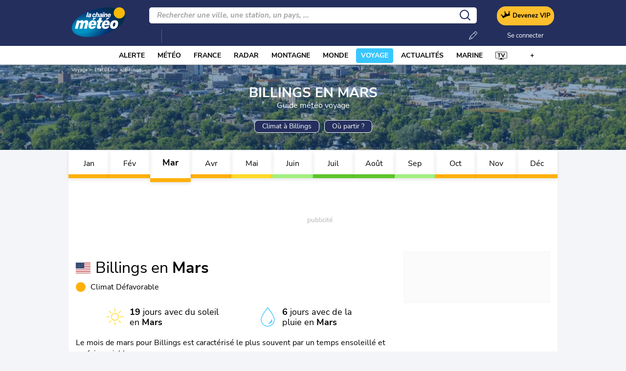

--- FILE ---
content_type: text/html; charset=UTF-8
request_url: https://voyage.lachainemeteo.com/meteo-voyage/ville-1065/meteo-a-billings-en-mars
body_size: 30183
content:
<!DOCTYPE html>
<html lang="fr">
<head>
                
    <meta charset="utf-8"/>
    <meta name="viewport" content="width=device-width, initial-scale=1, maximum-scale=2"/>
    <link rel="preload" href="https://cdn.appconsent.io/loader.js" as="script" />
    <link rel="preload" href="https://cdn.hubvisor.io/wrapper/01BYK28ENND8X5G8K0AJ2DPK9E/hubvisor-lcm.js" as="script" />
    <link href="https://cdn.xpln.tech" rel="preconnect"/>
    <link href="https://cdn.xpln.tech" rel="dns-prefetch"/>

        <link rel="preload" href="https://www.lachainemeteo.com/build/main_redesign.a636be6eac35c4e8caad.css" as="style" />





    <link rel="preconnect" href="https://tagger.opecloud.com">    <link rel="preconnect" href="https://securepubads.g.doubleclick.net">    <link rel="preconnect" href="https://cdn.adsafeprotected.com/">
            <link rel="preconnect" href="https://utiq.lachainemeteo.com">    

    <link rel="preconnect" href="https://widgets.outbrain.com">    <link rel="preconnect" href="https://widget-pixels.outbrain.com">
        <link rel="preload" href="https://www.lachainemeteo.com/build/trip_go_to_entity_month.56756ee195e72716e7e6.css" as="style"/>

    <title>Météo à Billings en Mars 2026 - Guide Voyage avec La Chaîne Météo</title>
<meta name="description" lang="fr" content="Semaine par semaine, consultez gratuitement le temps le plus probable : température, ensoleillement, jours de pluie, choisissez la période idéale à l’aide de nos 30 années d’info climat"/>
<meta name="robots" content="index, follow"/>
<link rel="canonical" href="https://voyage.lachainemeteo.com/meteo-voyage/ville-1065/meteo-a-billings-en-mars"/>
  



<meta property="og:site_name" content="La Chaîne Météo"/>
<meta property="og:title" content="Météo à Billings en Mars 2026 - Guide Voyage avec La Chaîne Météo"/>
<meta property="og:type" content="website"/>
<meta property="og:url" content="https://voyage.lachainemeteo.com/meteo-voyage/ville-1065/meteo-a-billings-en-mars"/>
<meta property="og:description" content="Semaine par semaine, consultez gratuitement le temps le plus probable : température, ensoleillement, jours de pluie, choisissez la période idéale à l’aide de nos 30 années d’info climat"/>
    <meta property="og:image"
          content="https://static1.mclcm.net/iod/images/v2/69/citytheque/localite_101_1065/1200x630_80_300_000000x10x0.jpg?ts=20190425144005"/>

<meta name="twitter:card" content="summary"/>
<meta name="twitter:site" content="@lachainemeteo"/>
<meta name="twitter:title" content="Météo à Billings en Mars 2026 - Guide Voyage avec La Chaîne Météo"/>
<meta name="twitter:description" content="Semaine par semaine, consultez gratuitement le temps le plus probable : température, ensoleillement, jours de pluie, choisissez la période idéale à l’aide de nos 30 années d’info climat"/>

    <meta name="twitter:image" content="https://static1.mclcm.net/iod/images/v2/69/citytheque/localite_101_1065/1200x600_80_300_000000x10x0.jpg?ts=20190425144005"/>


<script type="application/ld+json">
    {
        "@context": "http://schema.org",
        "@type": "Organization",
        "name": "La Chaîne Météo",
        "url": "https://www.lachainemeteo.com/meteo-france/previsions-meteo-france-aujourdhui",
        "logo":
        {
            "@context": "http://schema.org",
            "@type": "ImageObject",
            "url": "https://static5.mclcm.net/lcm2018/fr/common/logo.png"
        }
    }

</script>










    <script>
                window.lcm = {};
        window.googletag = window.googletag || {cmd: []};

        const builtFiles = {menu_core:'https://www.lachainemeteo.com/build/menu_core.2053242dc95d686823d6.js',menu_client:'https://www.lachainemeteo.com/build/menu_client.4a8c0592415b67cb2708.js',menu_small:'https://www.lachainemeteo.com/build/menu_small.856d51032dbf72cd1f0b.js',popin:'https://www.lachainemeteo.com/build/popin.bb9f0db853dea8ce8ff3.js',popin_store:'https://www.lachainemeteo.com/build/popin_store.b86eb0fd45fd16ba75e6.js',slider_store:'https://www.lachainemeteo.com/build/slider_store.4933daf5377730df68f9.js',cookies:'https://www.lachainemeteo.com/build/cookies.34197f80f46c54b631db.js',share:'https://www.lachainemeteo.com/build/share.47d000a1c7255f843fd2.js',favorite:'https://www.lachainemeteo.com/build/favorite.7e2dc8800688cf5162e5.js',user:'https://www.lachainemeteo.com/build/user.77913faf39a708889ee1.js',shortcut:'https://www.lachainemeteo.com/build/shortcut.fb582e797d6c1106b69e.js',bookmark:'https://www.lachainemeteo.com/build/bookmark.feaad762df13710824d7.js',slider:'https://www.lachainemeteo.com/build/slider.26b30d6b4cd314f3aed6.js',historical:'https://www.lachainemeteo.com/build/historical.db8f8cac51f660ca37f6.js',video:'https://www.lachainemeteo.com/build/video.593cce91e90cb73798d5.js',alert:'https://www.lachainemeteo.com/build/alert.801edc812e7fcbd3cfea.js',fonts:'https://www.lachainemeteo.com/build/fonts.69099c83f0308224228d.js',device:'https://www.lachainemeteo.com/build/device.69781f1f97dd02f80877.js',perf_client:'https://www.lachainemeteo.com/build/perf_client.dd37baaffcdaec752bfd.js',autocomplete:'https://www.lachainemeteo.com/build/autocomplete.6b2899ad4a0a4eebd276.js',autocomplete_header:'https://www.lachainemeteo.com/build/autocomplete_header.27d27c39c138b194527f.js',autocomplete_section:'https://www.lachainemeteo.com/build/autocomplete_section.cdb7d2a7c1e9550bde5b.js',timetable:'https://www.lachainemeteo.com/build/timetable.3d908639e8a1b27897de.js',reporter:'https://www.lachainemeteo.com/build/reporter.8f9299af119559888842.js',video_news:'https://www.lachainemeteo.com/build/video_news.3649b36392d2d313a865.js',meteomail:'https://www.lachainemeteo.com/build/meteomail.02f53d5cc79e9738881b.js',top_poi:'https://www.lachainemeteo.com/build/top_poi.84d686a6fbde5c2178a6.js',geo_history:'https://www.lachainemeteo.com/build/geo_history.f8617274226f64a72118.js',top_section:'https://www.lachainemeteo.com/build/top_section.7080364c505b5fa7063c.js',top_section_abroad:'https://www.lachainemeteo.com/build/top_section_abroad.3a720bf8163d76d9c02a.js',top_section_main_place:'https://www.lachainemeteo.com/build/top_section_main_place.b7c682cafe4550c60570.js',main_video:'https://www.lachainemeteo.com/build/main_video.83e256817483a7bc9387.js',serie_video:'https://www.lachainemeteo.com/build/serie_video.423c3adb3a13d1309857.js',near_cities_forecast:'https://www.lachainemeteo.com/build/near_cities_forecast.0a6d920a0cf53fd06977.js',live_core:'https://www.lachainemeteo.com/build/live_core.6ff47ea94c560757dd98.js',live_5min:'https://www.lachainemeteo.com/build/live_5min.1f2d33bd36568b859b53.js',live_graph:'https://www.lachainemeteo.com/build/live_graph.47991990c17a65357d3f.js',live_nav:'https://www.lachainemeteo.com/build/live_nav.98811b5498c3275974ce.js',edito_health:'https://www.lachainemeteo.com/build/edito_health.c3965666861619ffab13.js',edito_beach:'https://www.lachainemeteo.com/build/edito_beach.23ac5232626e22b03a6a.js',edito_climate:'https://www.lachainemeteo.com/build/edito_climate.43215ced8c78ec3f511b.js',climate_info:'https://www.lachainemeteo.com/build/climate_info.10a62c6a4c344d2b6976.js',comparator_info:'https://www.lachainemeteo.com/build/comparator_info.dfbb2e041b9c476d3247.js',edito_live:'https://www.lachainemeteo.com/build/edito_live.4a288ea2929c4ce92d3f.js',ias:'https://www.lachainemeteo.com/build/ias.575be9f478897cdccc82.js',gam:'https://www.lachainemeteo.com/build/gam.b2775f7f09b86cec99a9.js',cmp:'https://www.lachainemeteo.com/build/cmp.2c08dd69510f2cf9c38c.js',ppid:'https://www.lachainemeteo.com/build/ppid.172dec8f2677dd82cc7a.js',oneplusx:'https://www.lachainemeteo.com/build/oneplusx.b4d15c52770ec5062d9d.js',mc_lcm_map:'https://www.lachainemeteo.com/build/mc_lcm_map.d402c8e390338955e1a5.js',user_agent:'https://www.lachainemeteo.com/build/user_agent.ea54f8d1e2fdfdf881d3.js',weather_news:'https://www.lachainemeteo.com/build/weather_news.df87fbc62ed873be2bda.js',log_ajax:'https://www.lachainemeteo.com/build/log_ajax.bff79276527a052312e6.js',refresh:'https://www.lachainemeteo.com/build/refresh.60981d18126141147dbb.js',profile_user:'https://www.lachainemeteo.com/build/profile_user.35dd491c0b860fcdc948.js',favorites_user:'https://www.lachainemeteo.com/build/favorites_user.dbe4fdfa5231f458f008.js',meteomails_user:'https://www.lachainemeteo.com/build/meteomails_user.31d6cfe0d16ae931b73c.js',pictures_user:'https://www.lachainemeteo.com/build/pictures_user.ae6a9fea4c701f9ac992.js',subscriptions_user:'https://www.lachainemeteo.com/build/subscriptions_user.dbcecb9f3b85f4ba5f59.js',means_payment_user:'https://www.lachainemeteo.com/build/means_payment_user.0ea5003f502f1e1e0289.js',login_user:'https://www.lachainemeteo.com/build/login_user.3c2c5713075d234eead6.js',paypal:'https://www.lachainemeteo.com/build/paypal.74566629623f7cc94d47.js',form_element:'https://www.lachainemeteo.com/build/form_element.fa2c0b7573bc6b0b1a83.js',check_password:'https://www.lachainemeteo.com/build/check_password.329f94a7414ea985abcd.js',collapse_list:'https://www.lachainemeteo.com/build/collapse_list.a435baca552e326b24e8.js',top_beach:'https://www.lachainemeteo.com/build/top_beach.bac6e2ea802bfa2d283a.js',dataset_filter_items:'https://www.lachainemeteo.com/build/dataset_filter_items.1542048b64f0f0c46fac.js',description_serie:'https://www.lachainemeteo.com/build/description_serie.7c9ceb49d2600ed85569.js',media_reporter:'https://www.lachainemeteo.com/build/media_reporter.2ff810f61c204bab6f9a.js',popin_vip_teaser:'https://www.lachainemeteo.com/build/popin_vip_teaser.22efb20f1c56137179e6.js',utiq:'https://www.lachainemeteo.com/build/utiq.b92b65ec89178eb1a548.js',webcam:'https://www.lachainemeteo.com/build/webcam.7df7142fd1f6b3727219.js',table_hover:'https://www.lachainemeteo.com/build/table_hover.dd17f5fe084771c6db6d.js',table_scroll:'https://www.lachainemeteo.com/build/table_scroll.b08eeff1f3c20d9792ec.js',remarkable_phenomena:'https://www.lachainemeteo.com/build/remarkable_phenomena.2dc46d80d0ef62f28570.js',legendTrip:'https://www.lachainemeteo.com/build/legendTrip.f540d7b994c9b2ad8420.js',vod:'https://www.lachainemeteo.com/build/vod.585815f6a3b85e8f46c8.js',hour_by_hour_day:'https://www.lachainemeteo.com/build/hour_by_hour_day.1b064e4d1f9ff5bdbad5.js',mails_user:'https://www.lachainemeteo.com/build/mails_user.f4153a2171bcb0cf0e59.js',popin_mails_user:'https://www.lachainemeteo.com/build/popin_mails_user.733518fd516a00780b40.js',alertmail:'https://www.lachainemeteo.com/build/alertmail.02f53d5cc79e9738881b.js',flash:'https://www.lachainemeteo.com/build/flash.fe99937e22adb3c1fd9c.js',getFileName:function(name) {
    if(!this[name]) {
                throw `can't find "${name}" in built list`;
    }
    return this[name];
}
};class DelayExecution{ a=[];b=performance.now();async c(){return new Promise(t=>{setTimeout(t,0)})}async d(){for(;this.a.length>0;){if(performance.now()>=this.b){await this.c(),this.b=performance.now()+50;continue}let t=this.a.shift();t(),await this.c()}}constructor(){}add(t){this.a.push(...t),this.d()}}window.delayExecution=new DelayExecution;class NodeSize{ a=new Map;constructor(){}listen(e){if(!e){console.error("nodeSize : can't find node");return}return this.a.has(e)||this.a.set(e,new Promise(t=>{new IntersectionObserver(e=>{let n={bottom:e[0].boundingClientRect.bottom,height:e[0].boundingClientRect.height,left:e[0].boundingClientRect.left,right:e[0].boundingClientRect.right,top:e[0].boundingClientRect.top,width:e[0].boundingClientRect.width,x:e[0].boundingClientRect.x,y:e[0].boundingClientRect.y};t(n)}).observe(e)})),this.a.get(e)}}window.nodeSize=new NodeSize;

const buildURL = (url, addHash) => {
    const u = new URL(url, window.location.href);
        return u.toString();
};

window.lcm = window.lcm || {};
window.lcm.fetch = function (url, opts = {}) {
    const u = new URL(url, window.location.href);
    const isCrossOrigin = u.origin !== window.location.origin;

    // Clone options; default CORS mode is fine (harmless for same-origin)
    const options = { mode: 'cors', ...opts };
    const headers = new Headers(options.headers || {});
    const method = (options.method || 'GET').toUpperCase();

    // Helper: detect explicit JSON intent from caller
    const wantsJsonHeader =
        headers.has('Content-Type') &&
        headers.get('Content-Type')?.toLowerCase().startsWith('application/json');

    const wantsJsonPayload = options.json !== undefined;

    // Helper: serialize JSON if requested (same-origin or cross-origin JSON path)
    const ensureJsonBody = () => {
        if (wantsJsonPayload) {
            headers.set('Content-Type', 'application/json');
            options.body = JSON.stringify(options.json);
            delete options.json;
        }
    };

    if (!isCrossOrigin) {
        // ------------------------------
        // SAME-ORIGIN REQUEST
        // ------------------------------
        // Safe to send custom headers and JSON here.
        headers.set('X-Requested-With', 'XMLHttpRequest'); // AJAX hint
        headers.set('hash', 'toto');              // project-specific header
        ensureJsonBody();                                  // serialize if opts.json is provided

        options.headers = headers;

        return fetch(u.toString(), options).then(r => {
            if (!r.ok) throw new Error('error ' + r.status);
            return r;
        });
    }

    // ------------------------------
    // CROSS-ORIGIN REQUEST
    // ------------------------------
    // Rule: if caller explicitly wants JSON, we honor it — even if it triggers a preflight.
    // Otherwise, we avoid custom headers to keep the request "simple" (no preflight).
    const callerExplicitJson = wantsJsonHeader || wantsJsonPayload;

    if (callerExplicitJson) {
        // Send JSON cross-origin as requested (may trigger a preflight OPTIONS).
        // Do NOT add our custom headers (X-Requested-With / hash) in cross-origin.
        ensureJsonBody();
        options.headers = headers; // keep caller's headers (including Content-Type: application/json)

        if (method !== 'GET') {
            console.debug('[lcm.fetch] Cross-origin JSON may trigger CORS preflight; ensure server allows it:', u.toString());
        }

        return fetch(u.toString(), options).then(r => {
            if (!r.ok) throw new Error('error ' + r.status);
            return r;
        });
    }

    // No explicit JSON → keep it "simple" to avoid preflight.
    // - Do not send any custom headers.
    // - If a body object is provided on non-GET, you can convert it outside if needed.
    //   (We intentionally do NOT transform here to keep behavior explicit.)
    options.headers = new Headers(); // empty = no custom headers
    const finalURL = buildURL(u.toString(), true); // move hash into query to avoid a custom header

    // Note: browsers ignore bodies on GET; we don't transform or warn here to keep behavior minimal.

    return fetch(finalURL, options).then(r => {
        if (!r.ok) throw new Error('error ' + r.status);
        return r;
    });
};
let loopMeasures=null,stopLogMeasures=!1,maxLogMeasures=null;const allMarks={global:[],display:[],video:[],file:[],timeout:[]},currentGroupMarks=["global","display","timeout","video","file"];function stopMeasurements(){if(stopLogMeasures=!0,null===loopMeasures)return!1;clearInterval(loopMeasures),loopMeasures=null;try{document.getElementById("stopDumpPerf").remove()}catch(e){}enlargeMeasurements()}function logMeasure(e,s="global"){if(stopLogMeasures)return!1;const o=`${e}_${s}`;allMarks[s].push({name:e,markName:o}),performance.mark(`${o}_s`)}function logMeasureEnd(e,s="global"){if(stopLogMeasures)return!1;performance.mark(`${e}_${s}_e`)}setTimeout(stopMeasurements,2e4);(() => {
    window.builtScriptLoaded = [];
    window.loadScriptBuild = (name) => {
        let builtName = false;
        try {
            builtName = builtFiles.getFileName(name);
        } catch (e) {
                        console.error(e);
        }
        if (builtName !== false && window.builtScriptLoaded[name] === undefined) {
            logMeasure(`lcm-${name}`, 'file');
            window.builtScriptLoaded[name] = true;
            const script = document.createElement('script');
            script.async = true;
            script.src = builtName;
            document.head.appendChild(script);
            script.onload = () => {
                logMeasureEnd(`lcm-${name}`, 'file');
                if(/\.min$/.test(name)) {
                    evt.dispatch(`${name.slice(0, -4)}Loaded`);
                } else {
                    evt.dispatch(`${name}Loaded`);
                }
            };
            script.onerror = () => {
                console.trace('error loading file', name);
            }
        }
    };
})();function _log(e){let{module:o,type:r,data:c}=e;r=r||"info";const a={success:1,add:1,info:1,user:1,deprecated:2,warning:2,error:3,errorLog:4};if(!logDebugEnabled&&a[r]<4)return;const g={success:{str:"s",c:"#292929",bgc:"#6BEC7C"},add:{str:"a",c:"#292929",bgc:"#6BEC7C"},info:{str:"i",c:"#292929",bgc:"#00b0b0"},user:{str:"u",c:"#fff",bgc:"#a00"},deprecated:{str:"d",c:"#fff",bgc:"#ed7d04"},warning:{str:"w",c:"#fff",bgc:"#ed7d04"},error:{str:"e",c:"#fff",bgc:"#f00"},errorLog:{str:"e",c:"#fff",bgc:"#f00"}};let t=new Date,n=[`%c${t.getHours()+":"+t.getMinutes()+":"+t.getSeconds()+"."+t.getMilliseconds()}%c${o}%c${g[r].str}`,"color: #000; padding: 1px 3px; border-radius: 3px 0 0 3px; background: #cecece;","color: #fff; padding: 1px 3px; border-radius: 3px 0 0 3px; background: #0000bd;",`color: ${g[r].c}; padding: 1px 3px; border-radius: 0 3px 3px 0; background: ${g[r].bgc};`];if(n=n.concat(c),console.log.apply(console,n),a[r]>=4)try{window.lcm.logAjax.log({url:window.location.href,module:o,data:JSON.stringify(c),ua:navigator.userAgent})}catch(e){console.error("probleme while logging to ajax")}}/log/.test(new URLSearchParams(window.location.search).get("extra"))&&sessionStorage.setItem("logDebugEnabled",1);const logDebugEnabled=JSON.parse(sessionStorage.getItem("logDebugEnabled"))||!1;window.ajaxLogUrl='https://www.lachainemeteo.com/ajax/log',window.hubvisorErrorLog=(e,o)=>{this._log({module:"HubvisorLog",type:"errorLog",data:{e:e,t:o}})},loadScriptBuild("log_ajax");let lastClickedElement = '';
document.addEventListener('DOMContentLoaded', () => {
    document.onclick = e => {
        lastClickedElement = getFullPathEl(e.composedPath());
    }
    window.onbeforeunload = () => {
        let url = document.activeElement.href;
        if(typeof url === "undefined"){
            url = document.activeElement.dataset.href;
        }
        if(typeof url !== "undefined") {
            if (url.includes('null') || url.includes('undefined') || url.trim() === '') {
                try {
                    _log({module: 'navigation', data: {'url': url, 'element': lastClickedElement}, type: 'errorLog'});
                } catch (e) {
                }
            }
        }
    };
})

function getFullPathEl(p) {
    const path = p.map(x => {
        let str = x.nodeName;
        if (x.id) {
            str += `#${x.id}`;
        }
        if (x.classList) {
            x.classList.forEach(k => {
                if (k !== 'value') {
                    str += `.${k}`;
                }
            });
        }
        return str;
    });
    return path.reverse().join(' > ');
}class Evt{initPrivate(){this._version="1.0.1",this._eventDispatched={},this._key="lcmc_"}constructor(){this.initPrivate()}listen(t,e){this._eventDispatched[t]?e():document.addEventListener(this._key+t,e,{once:!0})}dispatch(t){_log({module:"Evt",type:"success",data:t}),this._eventDispatched[t]=!0,document.dispatchEvent(new Event(this._key+t))}}const evt=new Evt;logMeasure("DCL"),document.addEventListener("DOMContentLoaded",()=>{evt.dispatch("DOMContentLoaded"),logMeasureEnd("DCL")});window.isHoverEnable=function(){return!window.matchMedia("(any-hover: none)").matches},(()=>{window.lcm.breakpoint=new class{_loadTimeout(){if(this._resizeTimeout)return!1;this._resizeTimeout=setTimeout(()=>{this._checkSize(),clearTimeout(this._resizeTimeout),this._resizeTimeout=null},this._resizeTimer)}_checkSize(){let e=!1;if(this._breakpoints.forEach(i=>{!e&&window.matchMedia(i.mediaQuery).matches&&(e=i)}),e&&e.id!==this._currentBreakpoint){const i=this._currentBreakpoint;this._currentBreakpoint=e.id,document.dispatchEvent(new CustomEvent("breakpointChange",{detail:{size:this._currentBreakpoint,previous:i}})),document.dispatchEvent(e.event)}return!0}constructor(){this._breakpoints=[{id:"xl",mediaQuery:"only screen and (min-width: 1280px)",event:new CustomEvent("breakpointXL",{detail:{size:"xl"}})},{id:"l",mediaQuery:"only screen and (min-width: 1000px)",event:new CustomEvent("breakpointL",{detail:{size:"l"}})},{id:"m",mediaQuery:"only screen and (min-width: 768px)",event:new CustomEvent("breakpointM",{detail:{size:"m"}})},{id:"s",mediaQuery:"only screen and (min-width: 576px)",event:new CustomEvent("breakpointS",{detail:{size:"s"}})},{id:"xs",mediaQuery:"only screen and (min-width: 360px)",event:new CustomEvent("breakpointXS",{detail:{size:"xs"}})},{id:"xxs",mediaQuery:"only screen and (min-width: 320px)",event:new CustomEvent("breakpointXXS",{detail:{size:"xxs"}})}],this._resizeTimeout=null,this._resizeTimer=50,this._currentBreakpoint="xxs"}load(){window.addEventListener("resize",e=>{e.preventDefault(),this._loadTimeout()},!1),window.addEventListener("orientationchange",e=>{e.preventDefault(),this._loadTimeout()},!1),this._resizeTimeout=!0,this._checkSize(),this._resizeTimeout=null,evt.dispatch("breakpoint")}getCurrent(){return this._currentBreakpoint}}})();
window.lcm.breakpoint.load();
/**
 * * Require evt
 * */
(() => {
    class Lazyload {
        constructor() {
            evt.listen('DOMContentLoaded', () => {
                this.checkLazyload();
            });
            evt.dispatch('lazyload');
        }

        /**
         * @param element - DOM element
         */
        addLazyload(element) {
            const options = {
                threshold: element.dataset.threshold || 0,
                rootMargin: element.dataset.margin || '0px'
            };
            if(element.dataset.root) {
                options.root = document.getElementById(element.dataset.root) || null;
            }
            const observer = new IntersectionObserver(function (entries, observer) {
                entries.forEach(entry => {
                    if (!entry.isIntersecting) {
                        return false;
                    }
                    if(entry.target.dataset.srcset) {
                        entry.target.srcset = entry.target.dataset.srcset;
                    }
                    if(entry.target.dataset.src) {
                        entry.target.src = entry.target.dataset.src;
                    }
                    if(entry.target.dataset.poster) {
                        entry.target.poster = entry.target.dataset.poster;
                    }
                    function proceed(target) {
                        try {
                            if(/\./.test(target.dataset.onload)) {
                                const depth = target.dataset.onload.split('.');
                                let tmp = window;
                                for(let i=1; i<depth.length; ++i) {
                                    tmp = tmp[depth[i]];
                                }
                                tmp.call(target);
                            } else {
                                window[target.dataset.onload].call(target);
                            }
                        } catch (e) {
                            console.error(`can't find ${target.dataset.onload} function`, target);
                        }
                    }
                    if (entry.target.dataset.onload) {
                        if(entry.target.dataset.evt) {
                            evt.listen(entry.target.dataset.evt, () => {
                                proceed(entry.target);
                            });
                        } else {
                            proceed(entry.target);
                        }

                    }
                    entry.target.classList.remove('lazyload');
                    _log({module:'lazyload', data:entry.target});
                    entry.target.classList.add('lazyloaded');
                    observer.unobserve(entry.target);
                });
            }, options);
            observer.observe(element);
        }

        checkLazyload() {
            document.querySelectorAll('.lazyload').forEach(el => {
                this.addLazyload(el);
            });
        }
    }

    window.lcm.lazyload = new Lazyload();
})();(() => {
    class Device {

        /**
         * @private
         */
        _initPrivate() {
            this.MOBILE = "mobile";
            this.TABLET = "tablet";
            this.DESKTOP = "desktop";



            /** @type {string} */
            this._deviceType = '';
        }

        constructor() {
            this._initPrivate();
            this.load()
        }

        load() {
            evt.listen('breakpoint', () => {
                this._check();
                evt.dispatch('deviceType');
            });
            _log({module: 'Device', type: 'info', data: {'deviceType': this.getDeviceType()}})
        }

        /**
         * @returns {string}
         */
        getDeviceType() {
            return this._deviceType;
        }

        /**
         * @returns {boolean}
         */
        isMobile() {
            return this._deviceType === this.MOBILE;
        }

        /**
         * @returns {boolean}
         */
        isTablet() {
            return this._deviceType === this.TABLET;
        }

        /**
         * @returns {boolean}
         */
        isDesktop() {
            return this._deviceType === this.DESKTOP;
        }

        /**
         * @private
         */
        _check() {
            if(['xxs', 'xs', 's'].indexOf(window.lcm.breakpoint.getCurrent()) !== -1) {
                this._deviceType = this.MOBILE;
            }
            else if (['m'].indexOf(window.lcm.breakpoint.getCurrent()) !== -1 && !window.isHoverEnable()) {
                this._deviceType = this.TABLET;
            }
            else {
                this._deviceType = this.DESKTOP;
            }
        }
    }

    window.lcm.device = new Device();
})();
(() => {
    class GamPlacement {
        getInstance() {
            return new GamPlacement();
        }

        constructor() {
            this.invCode = null;
            this.slotName = null;
            this.tag = null;
            this.sizes = null;
            this.isAtf = null;
            this.refreshActive = null;
            this.refreshDelay = null;
            this.refreshCurrent = null;
            this.refreshVisible = null;
            this.target = null;
            this.slot = null;
            this.targeting = null;
        }
    }

    window.lcm.newGamPlacement = new GamPlacement();

    window.lcm.gamConfig = {
        targeting: [],
        gamSlots: {
            desktop: [],
            tablet: [],
            mobile: []
        },
        readyDiv: [],
        closeAd: {}
    };

    window.lcm.ads = {};

    class Slot {
        constructor() {
            this._idGam = null;
            this._idDom = null;
            this._bp = null;
            this._invCode = null;
        }

        setIdGam(v) {
            this._idGam = v;
        }

        setIdDom(v) {
            this._idDom = v;
        }

        setBp(v) {
            this._bp = v;
        }

        setInvCode(v) {
            this._invCode = v;
        }
    }

    class SlotCollection {
        constructor() {
            this.currentBreakpoint = null;
            this.allowedCollection = {};
            this.currentCollection = {};
        }

        setConfig(gamConfig) {
            gamConfig.readyDiv.forEach(div => {
                div.display_bp.forEach(bp => {
                    if (!this.allowedCollection[bp]) {
                        this.allowedCollection[bp] = {};
                    }
                    if (!this.allowedCollection[bp][div.tag]) {
                        this.allowedCollection[bp][div.tag] = [];
                    }
                    let obj = new Slot();
                    obj.setIdGam(div.tag);
                    obj.setIdDom(div.target);
                    obj.setBp(bp);


                    let device = this._getDeviceByBreakpoint(bp);

                    let gamPlacement = null;
                    for (let k = 0; k < gamConfig.gamSlots[device].length; k++) {
                        if (gamConfig.gamSlots[device][k].slotName === div.tag) {
                            gamPlacement = gamConfig.gamSlots[device][k];
                            break;
                        }
                    }
                    if (gamPlacement !== null) {
                        obj.setInvCode(gamPlacement.invCode);
                    }
                    this.allowedCollection[bp][div.tag].push(obj);

                });

            });
            return this;
        }

        run(breakpoint) {

            this.currentBreakpoint = breakpoint;
            this.currentCollection = this.allowedCollection[this.currentBreakpoint];

            _log({module: 'SlotCollection', data: [`run`, {'allowedCollection': this.allowedCollection}]});

            return this;
        }

        getSlotsByGamId() {
            return this.currentCollection;
        }

        _getDeviceByBreakpoint(bp) {
            let device = 'desktop';
            if (['xxs', 'xs', 's'].indexOf(bp) !== -1) {
                device = 'mobile';
            } else if (['m'].indexOf(bp) !== -1) {
                device = 'tablet';
            }
            return device;
        }

        addSlotVideo(videoConfig, targetId) {
            ['l', 'm', 's', 'xl', 'xs', 'xss'].forEach(bp => {
                if (!this.allowedCollection[bp]) {
                    this.allowedCollection[bp] = {};
                }
                let device = this._getDeviceByBreakpoint(bp);

                if (!this.allowedCollection[bp][videoConfig[device].idGam]) {
                    this.allowedCollection[bp][videoConfig[device].idGam] = [];
                }

                let obj = new Slot();
                obj.setBp(bp);
                obj.setInvCode(videoConfig[device]['invCode']);
                obj.setIdGam(videoConfig[device].idGam);
                obj.setIdDom(targetId);

                this.allowedCollection[bp][videoConfig[device].idGam].push(obj);
            });


        }

    }

    window.lcm.ads.slotCollection = new SlotCollection();

    class Keywords {
        constructor() {
            this._currentDevice;
            this._globals = [];
            this._globalsPrebid = [];
            this._globals1PlusX = [];
            this._slots = {};//by device
            this._videos = {};

            this.setDevice(this._getBreakpointDevice(window.lcm.breakpoint.getCurrent()));
        }

        setDevice(name) {
            _log({module: 'Keyword', data: ['set device', name]});
            this._currentDevice = name;
        }

        setGlobals(arr) {
            _log({module: 'Keyword', data: ['set globals', arr]});
            this._globals = this._globals.concat(arr);
        }

        setGlobalsPrebid(obj) {
            _log({module: 'Keyword', data: ['set globals prebid', obj]});
            for (let k in obj) {
                this._globalsPrebid.push({key: k, value: obj[k]});
            }
        }

        setGlobals1PlusX(obj) {
            _log({module: 'Keyword', data: ['set globals 1PlusX', obj]});
            for (let k in obj) {
                this._globals1PlusX.push({key: k, value: obj[k]});
            }
        }
        _initSlot(slotName) {
            if (!this._slots[this._currentDevice]) {
                this._slots[this._currentDevice] = {};
            }
            if (!this._slots[this._currentDevice][slotName]) {
                this._slots[this._currentDevice][slotName] = [];
            }
        }

        delSlot(slotName) {
            this._initSlot(slotName);
            this._slots[this._currentDevice][slotName] = [];
        }

        setSlot(slotName, obj) {
            _log({module: 'Keyword', data: ['set slot', slotName, obj]});
            this._initSlot(slotName);
            for (let k in obj) {
                this._slots[this._currentDevice][slotName].push({key: k, value: obj[k]});
            }
        }

        getGlobals() {//call depuis gam
            return this._globals;
        }

        getGlobalsPrebid() {//call depuis ias
            return this._globalsPrebid;
        }

        // TODO use for HBV only 1plusX et ctx1plusx
        getGlobals1PlusX() {
            return this._globals1PlusX;
        }
        getBySlotName(slotName) {
            _log({module: 'Keyword', data: ['get by slot name', slotName]});
            try {
                const test = this._slots[this._currentDevice][slotName];
                if (test === undefined) {
                    throw 'slotName not found';
                }
                return test;
            } catch (e) {
                return [];
            }
        }

        getKwValue(slotName, keyName) {
            const kwList = this.getBySlotName(slotName);
            let kwValue = '';
            if (kwList) {
                const kwObj = kwList.filter(x => x.key === keyName);
                if (kwObj.length) {
                    kwValue = kwObj[0].value;
                }
            }
            return kwValue;
        }

        setVideoKw(videoName, str) {
            this._videos[videoName] = str;
        }

        getVideoKw(videoName) {
            _log({module: 'Keyword', data: ['get video KW', videoName]});
            try {
                const test = this._videos[videoName];
                if (test === undefined) {
                    throw 'videoName not found';
                }
                return test;
            } catch (e) {
                return '';
            }
        }

        _getBreakpointDevice(breakpoint) {
            let device = null;
            if (['xxs', 'xs', 's'].indexOf(breakpoint) !== -1) {
                device = 'mobile';
            } else if (['m'].indexOf(breakpoint) !== -1) {
                device = 'tablet';
            } else if (['l', 'xl'].indexOf(breakpoint) !== -1) {
                device = 'desktop';
            }
            return device;
        }

    }

    window.lcm.ads.keywords = new Keywords();

    window.Hubvisor = window.Hubvisor || {cmd: []};


})();
(() => {
        class CmpShort {

        constructor() {
            this._uuid = null;
        }

        _setCookieSession(name, value) {
            _log({module: 'CMP', data: ['set cookie', name, value]});
            const domain = '.lachainemeteo.com';
            const path = '/';
            let data = value;
            const date = new Date();
            date.setTime(date.getTime() + (364 * 86400000));
            document.cookie = name + '=' + data
                + '; domain=' + domain
                + '; expires=' + date.toUTCString()
                + '; path=' + path;
        }

        _getCookieSession(name) {
            _log({module: 'CMP', data: `get cookie : ${name}`});
            const oRegex = new RegExp('[; ]?' + name + '=([^;]*)');
            return ((' ' + document.cookie).match(oRegex)) ? RegExp["$1"] : null;
        }

        getUuid() {
            return this._uuid;
        }

        _setCmpUuid() {
            let cmp_uuid = this._getCookieSession('cmp_v2_uuid');
            _log({module: 'CMP', data: `cmp_uuid : ${cmp_uuid}`});
            if (cmp_uuid === null) {
                cmp_uuid = `cmp${((new Date()).getTime() + Math.random())}`;
                _log({module: 'CMP', data: `cmp_uuid : ${cmp_uuid}`});
                this._setCookieSession('cmp_v2_uuid', cmp_uuid);
            }

            this._uuid = cmp_uuid;
        }

                load() {
            this._setCmpUuid();
        }
    }

    window.lcm.cmpShort = new CmpShort();
    window.lcm.cmpShort.load();

    window.loadCmpScripts = () => {
                window.configSFBXAppConsent = {
            appKey: 'e2486122\u002Dc57c\u002D4f0f\u002Daee5\u002Dfbdf7f3b2704',
            forceGDPRApplies: true,
            uuid: window.lcm.cmpShort.getUuid(),
            callbacks: {
                init: (error, state) => {
                    _log({module: "CMP", data: [state, error]})
                },
                show: (error) => {
                    if (error !== null) {
                        _log({module: "CMP", data: ["show", error], type: 'warning'})
                    }
                },
                listener: (tcData, success) => {
                    if (tcData !== null) {
                        _log({module: "CMP", data: [tcData.eventStatus]})
                    }

                    evt.listen('cmpLoaded', () => {
                        window.lcm.cmp.check(tcData, success)
                    });
                }
            }
        };
                logMeasure('cmp', 'file');
        const sCMP = document.createElement('script');
        sCMP.src = 'https://cdn.appconsent.io/loader.js';
        sCMP.async = true;
        document.head.appendChild(sCMP);
        sCMP.onload = () => {
            logMeasureEnd('cmp', 'file');
            _log({module: 'CMP', type: 'success', data: 'cmp.js tier loaded'});
            evt.dispatch('cmpScriptTierLoaded');
        };

                            loadScriptBuild('cmp');
        
    };

            loadCmpScripts();
        
evt.listen('cmpLoaded', () => {
    window.lcm.cmp.setConfig({
        appKey: 'e2486122\u002Dc57c\u002D4f0f\u002Daee5\u002Dfbdf7f3b2704',
        domain: '.lachainemeteo.com',
        isPrem: false,
        isConnected:         false  ,
        customPopinCss: 'https://www.lachainemeteo.com/build/popin_redesign.8c31510475db1202fb9f.css',
        subscribeUrl: 'https://www.lachainemeteo.com/videos-meteo/streaming',
        loginUrl: 'https://www.lachainemeteo.com/login',
        textes: {
            subscription: {
                title: `Naviguer\u0020sur\u0020le\u0020site\u0020La\u0020Cha\u00EEne\u0020M\u00E9t\u00E9o`,
                message: `Vous avez choisi de refuser les cookies, notamment ceux concernant la publicité personnalisée.
                            <br /><br />
                            La publicité permet de proposer gratuitement des prévisions élaborées par une équipe de météorologues professionnels, des bulletins vidéos et autres contenus exclusifs.
                            <br /><br />
                            Nous vous proposons donc d'accéder au site gratuitement en acceptant les cookies, ou de vous abonner à nos services, à vous de voir ;-)
                `,
                buttons: [
                    'Je\u0020m\u0027abonne',
                    'Je\u0020change\u0020d\u0027avis\u0020et\u0020j\u0027accepte\u0020les\u0020cookies',
                    'D\u00E9j\u00E0\u0020abonn\u00E9\u0020\u003F\u0020Je\u0020me\u0020connecte',
                ]
            }
        }
    });
    window.lcm.cmp.load();
});
                            // UTIQ

// Force Host


window.dataLayer = window.dataLayer || [];
window.Utiq = window.Utiq || {};
window.Utiq.config = {
    listeners: {
        onEligibilityChecked: ({ isEligible }) => {
            if (isEligible) {
                _log({module: 'Utiq', data: 'User is eligible', type: 'info'});
                addUtiqLinkRedesign();
            } else {
                _log({module: 'Utiq', data: 'User is not eligible', type: 'info'});
            }
        },
        onConsentManagerStatusChanged: ({ status }) => {
            handleConsentStatusChange(status);
        },
        onIdsAvailable: ({ mtid }) => {
            _log({module: 'Utiq', data: 'Ids are available', type: 'info'});
            window.lcm.cmp.setUtiqMartechPass(mtid);
            _log({module: 'Utiq', data: 'lefigaro syncIds utiq', type: 'info'});
            ope("lefigaro", "syncIds", [`utiq:${mtid}`]);
        }
    }
};

evt.listen('cmpAccepted', () => {
    loadScriptBuild('utiq');
});

evt.listen('utiqLoaded', () => {
    if ( window.lcm.cmp !== 'undefined') {
        if (window.lcm.cmp.getAllConsents()) {
            window.lcm.utiq.updateVisits();
            if (window.lcm.utiq.getNbVisits() > 1) {
                (() => {
                    const s = document.createElement("script");
                    s.type = 'text/javascript';
                    s.src = "https://utiq.lachainemeteo.com/utiqLoader.js";
                    s.onload = () => {
                        _log({
                            module: 'Utiq',
                            data: {msg: "Utiq Script added", cmpAllConsents: window.lcm.cmp.getAllConsents(), nbVisits: window.lcm.utiq.getNbVisits()}
                        });
                        evt.dispatch('utiq_tier_loaded');
                    };
                    s.onerror = () => {
                        console.error("Failed to load Utiq script.");
                    };

                    document.head.appendChild(s);
                })();
            }
        } else {
            _log({
                module: 'Utiq',
                data: {
                    msg: "Utiq can't be launch before accepted CMP",
                    cmpAllConsents: window.lcm.cmp.getAllConsents(),
                    nbVisits: window.lcm.utiq.getNbVisits()
                }
            });
        }
    }
});

const addUtiqLinkRedesign = () => {
    let utiqLink = document.getElementById('leadUtiqLink');
    if (!utiqLink) {
        let linksElt = document.querySelector("#footer .sitemap");
        if (linksElt) {
            let utiqItem = document.createElement("li");
            let utiqLink = document.createElement("a");

            utiqLink.id = 'leadUtiqLink';
            utiqLink.classList.add('link');
            utiqLink.href = "https\u003A\/\/www.lachainemeteo.com\/services\u002Dmeteo\/info\/utiq";
            utiqLink.text = "G\u00E9rer\u0020Utiq";

            utiqItem.classList.add('item');
            utiqItem.insertAdjacentElement('beforeend', utiqLink);
            linksElt.insertAdjacentElement("beforeend", utiqItem);
        }
    }
};


const handleConsentStatusChange = (status) => {
    _log({module: 'Utiq', data: {consent: status}, type: 'info'});
    window.dataLayer = window.dataLayer || [];
    window.dataLayer.push({
        event: 'ga_event',
        'ga_event.category': 'utiq',
        'ga_event.action': 'consentStatusChanged',
        'ga_event.label': status
    });
};




evt.listen('DOMContentLoaded', () => {
    if (document.cookie.indexOf("utiq_consent_status") > 0) {
        addUtiqLinkRedesign();
    }
});
        loadScriptBuild('oneplusx');
evt.listen('oneplusxLoaded', () => {

    evt.listen('cmpScriptTierLoaded', () => {
        logMeasure('onePlusX', 'display');
        window.lcm.onePlusX.load();
    });
});


})();(() => {
    class Hubvisor {

        constructor() {
            this._hubvisor_firstLoad = true;
            this._hubvisor_request_timeout = 6E3;
            this._hubvisor_display_timeout = null;
            this._hubvisor_video_timeout = null;
            this._video_enable = false;
            this.chronos = {
                logDisplaySent:true,
                logVideoSent:true,
                display:{
                    start:performance.now(),
                    end:performance.now()
                },
                video:{
                    start:performance.now(),
                    end:performance.now()
                },
                script:{
                    start:performance.now(),
                    end:performance.now()
                }
            };
                                                                                }


        load() {
            logMeasure('hubvisor-display-all', 'display');
            if (this._video_enable) {
                logMeasure('hubvisor-instream-all', 'display');
            }

            this._loadScript();
            this._loadEvents();
        }

        _loadEvents() {
            _log({module: 'Hubvisor', type: 'success', data: 'hubvisor _loadEvents'});
            evt.listen('onePlusX_keywords', () => {
                window.Hubvisor.cmd.push(() => {
                    _log({module: 'Hubvisor', type: 'success', data: 'hubvisor CMD queue is ok'});
                    window['Hubvisor']('ready', null, () => {
                        _log({module: 'Hubvisor', type: 'success', data: 'hubvisor ready'});
                        this._setInvcodeForHubvisor();

                        logMeasure('hubvisor-tcf', 'display');


                        window.__tcfapi('addEventListener', 2, (tcData, success) => {
                            _log({module: 'Hubvisor', type: 'success', data: ['hubvisor tcf', tcData]});

                            if (tcData.eventStatus === 'tcloaded' || tcData.eventStatus === 'useractioncomplete') {
                                logMeasureEnd('hubvisor-tcf', 'display');
                                logMeasure('hubvisor-cmp-display', 'display');
                                if (this._video_enable) {
                                    logMeasure('hubvisor-cmp-instream', 'display');
                                }


                                this._hbvDisplayTimeout();

                                if (this._video_enable) {
                                    this._hbvVideoTimeout();
                                }

                            }
                        });

                        this._callDisplayForHubvisor();

                        if (this._video_enable) {
                            // TODO check etranger
                            this._callVideoForHubvisor();
                        }
                    });
                });
            });
        }

        _hbvDisplayTimeout() {
            this._hubvisor_display_timeout = setTimeout(() => {
                if(!this.chronos.logDisplaySent) {
                    this.chronos.logDisplaySent = true;
                    this.chronos.display.end = performance.now();
                    evt.listen('log_ajaxLoaded', () => {
                        window.lcm.logAjax.log({
                            url: window.location.href,
                            module: 'hubvisor',
                            infos: {
                                type: 'display',
                                state: 'timeout',
                                timings: {
                                    script: Math.round(this.chronos.script.end - this.chronos.script.start),
                                    display: Math.round(this.chronos.display.end - this.chronos.display.start)
                                }
                            },
                            ua: navigator.userAgent
                        });
                    });
                }
                _log({module: 'Hubvisor', type: 'warning', data: 'hubvisor request display timeout'});

                evt.listen('gamLoaded', () => {
                    window.lcm.gam.validatePrebid('hubvisor');
                });

                logMeasureEnd('hubvisor-display', 'timeout');
            }, this._hubvisor_request_timeout);
        }

        _hbvVideoTimeout() {
            this._hubvisor_video_timeout = setTimeout(() => {
                if(!this.chronos.logVideoSent) {
                    this.chronos.logVideoSent = true;
                    this.chronos.video.end = performance.now();
                    evt.listen('log_ajaxLoaded', () => {
                        window.lcm.logAjax.log({
                            url: window.location.href,
                            module: 'hubvisor',
                            infos: {
                                type: 'instream',
                                state: 'timeout',
                                timings: {
                                    script: Math.round(this.chronos.script.end - this.chronos.script.start),
                                    video: Math.round(this.chronos.video.end - this.chronos.video.start)
                                }
                            },
                            ua: navigator.userAgent
                        });
                    });
                }
                _log({module: 'Hubvisor', type: 'warning', data: 'hubvisor request video timeout'});
                evt.dispatch('hubvisor_stopWaitForBids');
                logMeasureEnd('hubvisor-instream', 'timeout');
            }, this._hubvisor_request_timeout);
        }

        _loadScript() {
            this.chronos.script.start = performance.now();
            _log({module: 'Hubvisor', type: 'success', data: 'hubvisor.js start loaded'});
            logMeasure('hubvisor', 'file');
            const script = document.createElement('script');
            script.src = 'https://cdn.hubvisor.io/wrapper/01BYK28ENND8X5G8K0AJ2DPK9E/hubvisor-lcm.js';
            script.async = true;
            document.head.appendChild(script);
            script.onload = () => {
                this.chronos.script.end = performance.now();
                logMeasureEnd('hubvisor', 'file');
                _log({module: 'Hubvisor', type: 'success', data: 'hubvisor.js tier loaded'});
            };
        }

        _getTargetingForHubvisor() {
                        let globalFormated = {};
            let globalList = window.lcm.ads.keywords.getGlobals();
            globalList.forEach((item) => {
                globalFormated[item.key] = item.value;
            });

            let global1PlusXList = window.lcm.ads.keywords.getGlobals1PlusX();
            global1PlusXList.forEach((item) => {
                globalFormated[item.key] = item.value;
            });
            _log({
                module: 'Hubvisor',
                type: 'success',
                data: {msg: 'hubvisor targeting (keywords)', 'kw': globalFormated}
            });

            return globalFormated;
        }

        _setInvcodeForHubvisor() {
            const invCodes = [];

            let targeting = this._getTargetingForHubvisor();

            let slotsByGamId = window.lcm.ads.slotCollection.getSlotsByGamId();
            for (let gamId in slotsByGamId) {
                slotsByGamId[gamId].forEach((slot) => {
                    
                    // HBV object {invcode:string,targeting:{}}
                    invCodes.push({invcode: slot._invCode, targeting: targeting});
                                    });
            }

            this._setInvcodeForHubvisorGeneric(invCodes);
        }

        _setInCodesForRefresh(invCode) {
            const invCodes = [];
            let targeting = this._getTargetingForHubvisor();

            // HBV object {invcode:string,targeting:{}}
            invCodes.push({invcode: invCode, targeting: targeting});

            this._setInvcodeForHubvisorGeneric(invCodes);
        }

        _setInvcodeForHubvisorGeneric(invCodes) {
            _log({module: 'Hubvisor', data: [`_setInvcodeForHubvisorGeneric`, {'invCode': invCodes}]});
            window.Hubvisor.cmd.push(() => {
                window.Hubvisor('extra:set-invcodes', invCodes);
            });
        }


        _callDisplayForHubvisor() {
            this.chronos.display.start = performance.now();
            logMeasure('hubvisor-evt-display', 'display');
            logMeasure('hubvisor-display', 'timeout');
            _log({module: 'Hubvisor', data: ['Hubvisor call display ...']});


            // event execute bids
            window.Hubvisor('register-bids-handler', placements => {
                clearTimeout(this._hubvisor_display_timeout);
                this._hubvisor_display_timeout = null;
                if(!this.chronos.logDisplaySent) {
                    this.chronos.logDisplaySent = true;
                    this.chronos.display.end = performance.now();
                    evt.listen('log_ajaxLoaded', () => {
                        window.lcm.logAjax.log({
                            url: window.location.href,
                            module: 'hubvisor',
                            infos: {
                                type: 'display',
                                state: 'complete',
                                timings: {
                                    script: Math.round(this.chronos.script.end - this.chronos.script.start),
                                    display: Math.round(this.chronos.display.end - this.chronos.display.start)
                                }
                            },
                            ua: navigator.userAgent
                        });
                    });
                }

                _log({module: 'Hubvisor', data: ['Hubvisor display result', placements]});

                placements.forEach(({placementId, targetings}) => {
                    if (Object.entries(targetings).length) {
                        window.lcm.ads.keywords.delSlot(placementId);
                        window.lcm.ads.keywords.setSlot(placementId, targetings);

                        if (this._hubvisor_firstLoad === false) {
                            evt.listen('gamLoaded', () => {
                                window.lcm.gam.refreshTagBySlotName(placementId);
                            });
                        }

                    }
                });
                logMeasureEnd('hubvisor-cmp-display', 'display');
                logMeasureEnd('hubvisor-evt-display', 'display');
                logMeasureEnd('hubvisor-display-all', 'display');

                if (this._hubvisor_firstLoad === true) {
                    evt.listen('gamLoaded', () => {
                        window.lcm.gam.validatePrebid('hubvisor');
                    });
                }
                this._hubvisor_firstLoad = false;

            });


        }

        _callVideoForHubvisor() {
            this.chronos.video.start = performance.now();
            logMeasure('hubvisor-instream', 'timeout');
            logMeasure('hubvisor-evt-instream', 'display');
            _log({module: 'Hubvisor', data: ['Hubvisor call video ...']});


            window.Hubvisor('instream:on-bids-ready', bids => {
                clearTimeout(this._hubvisor_video_timeout);
                this._hubvisor_video_timeout = null;

                if(!this.chronos.logVideoSent) {
                    this.chronos.logVideoSent = true;
                    this.chronos.video.end = performance.now();
                    evt.listen('log_ajaxLoaded', () => {
                        window.lcm.logAjax.log({
                            url: window.location.href,
                            module: 'hubvisor',
                            infos: {
                                type: 'instream',
                                state: 'complete',
                                timings: {
                                    script: Math.round(this.chronos.script.end - this.chronos.script.start),
                                    video: Math.round(this.chronos.video.end - this.chronos.video.start)
                                }
                            },
                            ua: navigator.userAgent
                        });
                    });
                }
                _log({module: 'Hubvisor', data: ['Hubvisor instream result', bids]});

                bids.players.forEach(player => {
                    window.lcm.ads.keywords.setVideoKw(player.playerId, player.queryFragment.trim());
                });

                evt.listen('cmpAccepted', () => {
                    evt.dispatch('hubvisor_stopWaitForBids');
                });

                logMeasureEnd('hubvisor-cmp-instream', 'display');
                logMeasureEnd('hubvisor-evt-instream', 'display');
                logMeasureEnd('hubvisor-instream-all', 'display');
            });


        }

        hubvisorRefreshTag(slot) {
            // slot de gam (nouveau invCode)
            this._setInCodesForRefresh(slot.invCode);

            // execute event hubvisor  "register-bids-handler"
                        window.Hubvisor('refresh', [slot.slotName]);
        }


        enableVideo() {
            this._video_enable = true;
        }
    }

    window.lcm.ads.hubvisor = new Hubvisor();
})();

            evt.listen('cmpAllConsentsAccepted', () => {
        ((s, t, a, y, twenty, two) => {
            s.Stay22 = s.Stay22 || {};
    // Just fill out your configs here
            s.Stay22.params = {
                aid: "meteoconsult",
                excludes: ["vrbo", "booking", "expedia", "tripadvisor", "hotelscombined", "hotelscom"],
                deepStruct: []
            };

            // Leave this part as-is;
            twenty = t.createElement(a);
            two = t.getElementsByTagName(a)[0];
            twenty.async = 1;
            twenty.src = y;
            two.parentNode.insertBefore(twenty, two);
        })(window, document, "script", "https://scripts.stay22.com/letmeallez.js");
    });

        window.wls = {
    options: {
        list: {id: "lachainemeteo"},
        stats: {trackingId: "UA-75588349-1"}
    }
};
evt.listen('cmp', () => {
    s = document.createElement('script');
    s.src = 'https://static-lists.linternaute.com/wls/wls.js';
    document.head.appendChild(s);
    s.onload = () => {
        window.googletag.cmd.push(() => {
            if (typeof wls !== 'undefined' && typeof wls.getData !== 'undefined') {
                wls.getData(
                    'isWhitelisted',
                    null,
                    function (result) {
                        var desadblock = result ? '1' : '0';
                        googletag.pubads().setTargeting('ccm_whitelist', desadblock);
                                            }
                );
            }
        });
    };
});
        window.IntersectionObserver || document.write('<script src="https://voyage.lachainemeteo.com/js/polyfill/intersection-observer.js?mv=153"><\/script>');
    </script>

            <link rel="preload" href="//static5.mclcm.net/lcm2018/fonts/nunito_sans_v8/regular.woff2" as="font"
          type="font/woff2" crossorigin
          onload="evt.listen('scriptFonts', () => { window.lcm.fonts.subsetFontLoaded(); });">


                    <script>
    var dataLayer = [{
        'site':`La chaîne météo (lachainemeteo.com)`,
        'environnement':`production`,        
        'support':'',        
        'websiteVersion':'',
        'level1':`voyage`,
        'level2':`ou_partir`,
        'level3':`lieux`,
        'idType':`101`,
        'idPays':`58`,
        'namePays':`Etats-Unis`,
        'idRegion':`276`,
        'nameRegion':`Montana`,
        'idDpt':``,
        'nameDpt':``,
        'idEntite':`1065`,
        'echeance':``,        
        'source':(function () { try { let val = ((window.location.hash).substring(1)); return val.substring(0, 149); } catch (e) { return ''; } })(),
        'siteLanguage':`fr_FR`,
        'pageCategory':``,        
        'userAgent':(function () { try { let val = (navigator.userAgent); return val.substring(0, 149); } catch (e) { return ''; } })(),
        'userStatus':`non abonné`,
        'adblocks':``,
        'sessionType':``,
        'idArticle':``,
        'subscriptionContentType':`gratuit`,
        'estCANAL':`non`
    }];

    
    
    evt.listen('deviceType', function () {
        try {
            let val = (window.lcm.device.getDeviceType());
            dataLayer.push({'support': val.substring(0, 149)});
        } catch (e) {
            console.log('DataLayer Error ['+e.message+']');
        }
    });
    evt.listen('deviceType', function () {
        try {
            let val = (window.lcm.device.getDeviceType());
            dataLayer.push({'websiteVersion': val.substring(0, 149)});
        } catch (e) {
            console.log('DataLayer Error ['+e.message+']');
        }
    });    _log({module:'DataLayer', type:'info', data:{
        'DataLayer': dataLayer
    }})
    function loadGTM() {
        (function (w, d, s, l, i) {
            w[l] = w[l] || [];
            w[l].push({'gtm.start': new Date().getTime(), event: 'gtm.js'});
            var f = d.getElementsByTagName(s)[0], j = d.createElement(s), dl = l != 'dataLayer' ? '&l=' + l : '';
            j.async = true;
            j.src = 'https://www.googletagmanager.com/gtm.js?id=' + i + dl;
            f.parentNode.insertBefore(j, f);
        })(window, document, 'script', 'dataLayer', 'GTM-TGN88WM');
    }
</script>
    <script>
        // evt.listen('cmpAccepted',()=>{
            loadGTM();
        // });
    </script>

    <script>
    (function(x,p,l,n,a,i) {
        a=p.createElement(l);a.async=!0;a.src=n;a.xpln=x;
        i=p.currentScript||p.getElementsByTagName(l)[0];i.parentNode.insertBefore(a,i);
    })({xid:'mediafigaro'},document,'script','https://cdn.xpln.tech/page.js');

    (function(x,p,l,n,a,i) {
        self.xpln_targeting=function(){};
        self.get_xpln_targeting=function(){};
        a=x.createElement(p);a.async=!0;
        a.src=l+'mediafigaro'+'/'+location.hostname+'.js';
        i=x.currentScript||x.getElementsByTagName(p)[0];i.parentNode.insertBefore(a,i);
    })(document,'script','https://cdn.xpln.tech/');
</script>
    <script>
    const oneplusxInfos = {        'page_attr_pagecategory':`voyage`,
            'page_attr_level1':`voyage`,
            'page_attr_level2':`ou_partir`,
            'page_attr_level3':`lieux`,
            'page_attr_tagname1':``,
            'page_attr_tagname2':``,
            'page_attr_tagname3':``,
            'page_attr_articleid':``,
            'page_attr_author':``,
            'page_attr_pays':`Etats-Unis`,
            'page_attr_region':`Montana`,
            'page_attr_departement':``,
            'page_attr_montant':``,
            'page_attr_quantite':``,
            'page_attr_subscriptioncontentstate':``,
            'page_attr_subscriptioncontenttype':``,
            'page_attr_userstatus':`inconnu`,
            'page_attr_userstate':`non-connecte`,
            'page_attr_subscription':``,
            'page_attr_visitor_id':``,
            'type':`default`,
            'page_attr_url_path_1':`meteo-voyage`,
            'page_attr_url_path_2':`ville-1065`,
            'page_attr_url_path_3':`meteo-a-billings-en-mars`,
            'page_attr_url_path_4':``,
            'page_attr_page_title':``,
            'page_attr_ctnt_qual':``,
            'page_attr_domain':`lachainemeteo.com`,
            'page_attr_full_domain':`voyage.lachainemeteo.com`,
            'page_attr_url_cleaned':`voyage.lachainemeteo.com/meteo-voyage/ville-1065/meteo-a-billings-en-mars`,
            'page_attr_Seen-een':``,
            'page_attr_sourcesite':(function () { try { return document.referrer; } catch(e) {return ''; } })()
        };
</script>
    <link rel="apple-touch-icon" sizes="120x120" href="https://static5.mclcm.net/lcm2018/fr/common/favicons/120_iPhone_retina.png"/>
<link rel="apple-touch-icon" sizes="152x152" href="https://static5.mclcm.net/lcm2018/fr/common/favicons/152_iPad_retina.png"/>
<link rel="apple-touch-icon" sizes="167x167" href="https://static5.mclcm.net/lcm2018/fr/common/favicons/167_iPad_pro.png"/>
<link rel="apple-touch-icon" sizes="180x180" href="https://static5.mclcm.net/lcm2018/fr/common/favicons/180_iPhone_6_plus.png"/>

<link rel="icon" type="image/png" sizes="32x32" href="https://static5.mclcm.net/lcm2018/fr/common/favicons/32_taskbar_shortcut_icon.png"/>
<link rel="icon" type="image/png" sizes="96x96" href="https://static5.mclcm.net/lcm2018/fr/common/favicons/96_desktop_shortcut_icon.png"/>
<link rel="icon" type="image/png" sizes="16x16" href="https://static5.mclcm.net/lcm2018/fr/common/favicons/16_browser_favicon.png"/>

<link rel="icon" type="image/png" sizes="128x128" href="https://static5.mclcm.net/lcm2018/fr/common/favicons/128_chrome_webstore_icon.png"/>
<link rel="icon" type="image/png" sizes="196x196" href="https://static5.mclcm.net/lcm2018/fr/common/favicons/196_android_chrome_icon.png"/>
<link rel="icon" type="image/png" sizes="228x228" href="https://static5.mclcm.net/lcm2018/fr/common/favicons/228_opera_coast_icon.png"/>

<link rel="icon" type="image/png" sizes="70x70" href="https://static5.mclcm.net/lcm2018/fr/common/favicons/70_windows.png"/>
<link rel="icon" type="image/png" sizes="270x270" href="https://static5.mclcm.net/lcm2018/fr/common/favicons/270_windows.png"/>
<link rel="icon" type="image/png" sizes="310x310" href="https://static5.mclcm.net/lcm2018/fr/common/favicons/310_310_windows.png"/>
<link rel="icon" type="image/png" sizes="310x150" href="https://static5.mclcm.net/lcm2018/fr/common/favicons/310_150_windows.png"/>
        <script type="application/ld+json">
    {"@context":"http://schema.org","@type":"BreadcrumbList","itemListElement":[{"@type":"ListItem","position":1,"item":{"@id":"https://voyage.lachainemeteo.com/meteo-voyage/ou-et-quand-partir","name":"Voyage"}},{"@type":"ListItem","position":2,"item":{"@id":"https://voyage.lachainemeteo.com/meteo-voyage/pays-58/meteo-aux-etats-unis-en-mars","name":"Etats-Unis"}},{"@type":"ListItem","position":3,"item":{"@id":"https://voyage.lachainemeteo.com/meteo-voyage/ville-1065/meteo-a-billings-en-mars","name":"Billings"}}]}
</script>
        



    
        <link rel="stylesheet" href="https://www.lachainemeteo.com/build/main_redesign.a636be6eac35c4e8caad.css" />

        <link rel="stylesheet" href="https://www.lachainemeteo.com/build/trip_go_to_entity_month.56756ee195e72716e7e6.css"/>

</head>
<body class="">




<header id="header">
    <div class="grid-container container-l header-container">

        <div class="grid col-4 d-m-none">
            <button id="menu" class="burger" aria-label="menu">
                <span class="icon-burger"></span>
            </button>
        </div>

        <div class="grid col-8 col-m-3 col-l-2 logo">
            <a href="https://www.lachainemeteo.com/meteo-france/previsions-meteo-france-aujourdhui">
                <div class="img-container">
                                        <picture>
                        <source class="img-fluid "
                                media="(min-width: 768px)"

                                srcset="https://static5.mclcm.net/lcm2018/fr/common/logo.svg"
                                width="110"
                                height="61"
                        />
                        <img class="img-fluid "
                             src="https://static5.mclcm.net/lcm2018/fr/common/logo.svg"
                             width="70"
                             height="40"
                             alt="La Chaîne Météo"
                        />
                    </picture>
                </div>
            </a>

        </div>

        <div class="grid col-4 d-m-none t-right d-flex align-items-center justify-content-center">
            <button id="headerAutoPromo" class="a-href button promo-button header-autopromo" aria-label="autopromo"
                    data-href="https://www.lachainemeteo.com/videos-meteo/streaming" data-google-interstitial="false">
                <svg class="icon icon-VipCrownWithOpacity " aria-hidden="true" ><use xlink:href="/images/int/svg/icons-v1.1.26.svg#vip-crown-with-opacity" /></svg>
            </button>
            <button id="search" class="magnifier" aria-label="search">
                <svg class="icon icon-Magnifier " aria-hidden="true" ><use xlink:href="/images/int/svg/icons-v1.1.26.svg#magnifier" /></svg>
            </button>
        </div>


        <div class="search-container grid col-m-11 col-l-12">
            <div class="search-input-container autocomplete" id="genericSearch">
                <form class="autocomplete-form" action="https://www.lachainemeteo.com/recherche-previsions-meteo" method="get" autocomplete="off">
                    <input type="search" name="q" class="autocomplete-field"
                           placeholder="Rechercher une ville, une station, un pays, ..." required/>

                    <button class="search-submit" type="submit" aria-label="search submit">
                        <svg class="icon icon-Magnifier " aria-hidden="true" ><use xlink:href="/images/int/svg/icons-v1.1.26.svg#magnifier" /></svg>
                    </button>

                    <div class="autocomplete-results-block">
                        <div class="autocomplete-results"></div>
                        <button class="more">Voir tous les résultats</button>
                    </div>
                </form>
            </div>
            <button id="searchClose" class="search-close d-m-none" aria-label="search-close">
                <svg class="icon icon-Close " aria-hidden="true" ><use xlink:href="/images/int/svg/icons-v1.1.26.svg#close" /></svg>
            </button>

            <div id="shortcut" class="d-none d-m-block shortcut">
                <div class="shortcut-header">
                    <button class="shortcut-toggle eye" aria-label="shortcut toggle">
                        Mes <strong>favoris</strong>
                        <svg class="icon icon-OpenedEye " aria-hidden="true" ><use xlink:href="/images/int/svg/icons-v1.1.26.svg#opened-eye" /></svg>
                        <svg class="icon icon-ClosedEye " aria-hidden="true" ><use xlink:href="/images/int/svg/icons-v1.1.26.svg#closed-eye" /></svg>
                    </button>

                    <button class="shortcut-edition">
                        édition
                    </button>
                </div>
                <div class="slider-container shortcut-slide first">
                    <div class="shortcut-type">
                        <button class="shortcut-button"></button>
                    </div>
                    <div class="slider">
                        <ul class="shortcut-list slider-overflow"></ul>
                    </div>
                </div>
                <button class="shortcut-edition"><svg class="icon icon-Pen " aria-hidden="true" ><use xlink:href="/images/int/svg/icons-v1.1.26.svg#pen" /></svg></button>
            </div>
        </div>

        <div class="grid col-3 col-m-2 d-none d-m-block profile-container">
            <div id="profile">

                
                <button class="a-href promo-button" data-href="https://www.lachainemeteo.com/videos-meteo/streaming"
                        data-google-interstitial="false">
                    <svg class="icon icon-Crown " aria-hidden="true" ><use xlink:href="/images/int/svg/icons-v1.1.26.svg#crown" /></svg> <span>Devenez VIP</span>
                </button>

                <button class="a-href login" data-href="https://www.lachainemeteo.com/login" aria-label="login" data-google-interstitial="false">Se connecter</button>
            </div>
        </div>
    </div>

    <div class="grid-container container-fluid nav-container">
        <nav class="nav grid col-m-16" id="nav-bar">
            <div class="smallMenuLogo">
                <a href="https://www.lachainemeteo.com/meteo-france/previsions-meteo-france-aujourdhui">
                    <div class="img-container">
                                                <img src="https://static5.mclcm.net/lcm2018/fr/common/logo.svg"
                             alt="La Chaîne Météo"
                             class="img-fluid"
                             width="50"
                             height="28"/>
                    </div>
                </a>
            </div>
            <ol>
                                    <li class="alert alert_1">
                                                    <a href="https://actualite.lachainemeteo.com/alerte-meteo/8837-fortes-pluies-orageuses-ce-week-end">
                                                            Alerte
                                                </a>
                                    </li>
                                    <li class="home">
                                                    <a href="https://www.lachainemeteo.com/meteo-france/previsions-meteo-france-aujourdhui">
                                                            Météo
                                                </a>
                                    </li>
                                    <li class="country">
                                                    <a href="https://www.lachainemeteo.com/meteo-france/pays-63/previsions-meteo-france-aujourdhui">
                                                            France
                                                </a>
                                    </li>
                                    <li class="interactiveWeatherMap">
                                                    <a href="https://www.lachainemeteo.com/carte-meteo/radar-de-pluie">
                                                            Radar
                                                </a>
                                    </li>
                                    <li class="mountain">
                                                    <a href="https://www.lachainemeteo.com/meteo-montagne/previsions-meteo-montagne">
                                                            Montagne
                                                </a>
                                    </li>
                                    <li class="world">
                                                    <a href="https://www.lachainemeteo.com/meteo-monde/previsions-meteo-monde">
                                                            Monde
                                                </a>
                                    </li>
                                    <li class="trip">
                                                    <a href="https://voyage.lachainemeteo.com/meteo-voyage/ou-et-quand-partir">
                                                            Voyage
                                                </a>
                                    </li>
                                    <li class="news">
                                                    <a href="https://actualite.lachainemeteo.com/actualite-meteo/toute-l-actualite-meteo">
                                                            Actualités
                                                </a>
                                    </li>
                                    <li class="marine">
                                                    <a href="https://marine.meteoconsult.fr" target="_blank">
                                                            Marine
                                                </a>
                                    </li>
                                    <li class="streaming">
                                                    <a href="https://www.lachainemeteo.com/videos-meteo/streaming">
                                                                    <svg class="icon icon-TvLive " aria-hidden="true" ><use xlink:href="/images/int/svg/icons-v1.1.26.svg#tv-live" /></svg>
                                                                            </a>
                                    </li>
                                    <li class="videos">
                                                    <a href="https://www.lachainemeteo.com/videos-meteo/videos-la-chaine-meteo">
                                                            Vidéos
                                                </a>
                                    </li>
                                    <li class="beach">
                                                    <a href="https://www.lachainemeteo.com/meteo-plage/previsions-meteo-plage">
                                                            Plage
                                                </a>
                                    </li>
                                    <li class="reporter">
                                                <button class="a-href" data-href="https://www.lachainemeteo.com/communaute-meteo/actualite-communaute-la-chaine-meteo" data-target="">
                                                            Reporters
                                                    </button>
                                    </li>
                            </ol>

                            <div class="nav-more">
                    <button id="navMore" aria-label="nav more">
                        <span>+</span>
                    </button>
                </div>
                    </nav>
    </div>
</header>
<div id="header-margin"></div>



                                                        
            
<nav class="grid-container container-l breadcrumb-container">
    <ol class="grid col-16 breadcrumb">
                    <li><a href="https://voyage.lachainemeteo.com/meteo-voyage/ou-et-quand-partir">Voyage</a></li>
                    <li><a href="https://voyage.lachainemeteo.com/meteo-voyage/pays-58/meteo-aux-etats-unis-en-mars">Etats-Unis</a></li>
                    <li><a href="https://voyage.lachainemeteo.com/meteo-voyage/ville-1065/meteo-a-billings-en-mars">Billings</a></li>
            </ol>
</nav>
    <section id="trip-header">
            
<div id="header-background" class="grid col-16">
    <div class="bg ">
        <div class="scrim"></div>

        
                                            <picture>
                    <source media="(min-width: 1000px)"
                            srcset="https://static1.mclcm.net/iod/images/v2/69/citytheque/localite_101_1065/1024x285_80_300_000000x10x0.jpg?ts=20190425144005 1024w"
                            sizes="100vw"
                            width="1024"
                            height="285"
                    />
                    <source media="(min-width: 750px)"
                            srcset="https://static1.mclcm.net/iod/images/v2/69/citytheque/localite_101_1065/1000x285_80_300_000000x10x0.jpg?ts=20190425144005 1000w"
                            sizes="100vw"
                            width="1000"
                            height="285"
                    />
                    <source media="(min-width: 420px)"
                            srcset="https://static1.mclcm.net/iod/images/v2/69/citytheque/localite_101_1065/750x177_80_300_000000x10x0.jpg?ts=20190425144005 750w, https://static1.mclcm.net/iod/images/v2/69/citytheque/localite_101_1065/1500x354_80_300_000000x10x0.jpg?ts=20190425144005 1500w"
                            sizes="100vw"
                            width="750"
                            height="177"
                    />
                    <img fetchpriority="high"
                         src="https://static1.mclcm.net/iod/images/v2/69/citytheque/localite_101_1065/420x177_80_300_000000x10x0.jpg?ts=20190425144005"
                         srcset="https://static1.mclcm.net/iod/images/v2/69/citytheque/localite_101_1065/420x177_80_300_000000x10x0.jpg?ts=20190425144005 420w, https://static1.mclcm.net/iod/images/v2/69/citytheque/localite_101_1065/840x354_80_300_000000x10x0.jpg?ts=20190425144005 840w"
                         sizes="100vw"
                         width="420"
                         height="177"
                         alt="Billings"
                    />
                </picture>
                        </div>
</div>

<div id="page-header" class="grid col-16 ">
    <div class="title-container">
                                    <div class="title-favoris">
                <div>
                    <h1 class="title-line">
                        <span class="title">
                                                        BILLINGS EN MARS
                        </span>
                                            </h1>
                                            <span class="subtitle">Guide météo voyage</span>
                                    </div>
                            </div>
            </div>

            <div class="grid col-16 header-links-container">
            <div class="slider-overflow">
                                                                                <a class="header-cta-link " href="#week-forecast">Climat à Billings</a>
                                                                                                    <a class="header-cta-link " href="#trip-cities">Où partir ?</a>
                                                </div>
        </div>
    </div></section>
    <section id="climate-timeline" class="container-l">
        <div id="annual-climate">
    <div class="content">
        <div class="bar">
            <div class="calendar-bar">
                                    <a href="https://voyage.lachainemeteo.com/meteo-voyage/ville-1065/meteo-a-billings-en-janvier">
                        <div class="month coul1 " data-month="1">
                            Jan
                        </div>
                    </a>
                                    <a href="https://voyage.lachainemeteo.com/meteo-voyage/ville-1065/meteo-a-billings-en-fevrier">
                        <div class="month coul1 " data-month="2">
                            Fév
                        </div>
                    </a>
                                    <a href="https://voyage.lachainemeteo.com/meteo-voyage/ville-1065/meteo-a-billings-en-mars">
                        <div class="month coul1  selected " data-month="3">
                            Mar
                        </div>
                    </a>
                                    <a href="https://voyage.lachainemeteo.com/meteo-voyage/ville-1065/meteo-a-billings-en-avril">
                        <div class="month coul1 " data-month="4">
                            Avr
                        </div>
                    </a>
                                    <a href="https://voyage.lachainemeteo.com/meteo-voyage/ville-1065/meteo-a-billings-en-mai">
                        <div class="month coul2 " data-month="5">
                            Mai
                        </div>
                    </a>
                                    <a href="https://voyage.lachainemeteo.com/meteo-voyage/ville-1065/meteo-a-billings-en-juin">
                        <div class="month coul3 " data-month="6">
                            Juin
                        </div>
                    </a>
                                    <a href="https://voyage.lachainemeteo.com/meteo-voyage/ville-1065/meteo-a-billings-en-juillet">
                        <div class="month coul4 " data-month="7">
                            Juil
                        </div>
                    </a>
                                    <a href="https://voyage.lachainemeteo.com/meteo-voyage/ville-1065/meteo-a-billings-en-aout">
                        <div class="month coul4 " data-month="8">
                            Août
                        </div>
                    </a>
                                    <a href="https://voyage.lachainemeteo.com/meteo-voyage/ville-1065/meteo-a-billings-en-septembre">
                        <div class="month coul3 " data-month="9">
                            Sep
                        </div>
                    </a>
                                    <a href="https://voyage.lachainemeteo.com/meteo-voyage/ville-1065/meteo-a-billings-en-octobre">
                        <div class="month coul1 " data-month="10">
                            Oct
                        </div>
                    </a>
                                    <a href="https://voyage.lachainemeteo.com/meteo-voyage/ville-1065/meteo-a-billings-en-novembre">
                        <div class="month coul1 " data-month="11">
                            Nov
                        </div>
                    </a>
                                    <a href="https://voyage.lachainemeteo.com/meteo-voyage/ville-1065/meteo-a-billings-en-decembre">
                        <div class="month coul1 " data-month="12">
                            Déc
                        </div>
                    </a>
                            </div>
        </div>
    </div>
</div>

    </section>

                <div id="ad-background-top" class="grid-container container-fluid d-none d-l-block" >
    <div class="grid col-16">
        <div class="ad-background-container">
            <div class="ad-background-content">
                <div id="ctnA">
                    <div id="cntA">
                        <div id="arche"></div>
                    </div>
                </div>
            </div>
        </div>
    </div>
</div>
<div id="intrusive"></div>    
    <section id="climate-info" class="grid-container container-l">
                    <div class="grid col-16 d-l-none">
                <div class="ad" id="mban_atf" data-text="publicité"></div>
            </div>

            <div class="grid col-16 d-none d-l-block t-center">
                <div class="ad" id="mban_atf-xl" data-text="publicité"></div>
            </div>
                <div class="grid col-16 col-l-11 month-description">
            
<div id="description-climate">
    <div class="title">
                    <img class="flag-country" src="https://static5.mclcm.net/lcm2018/int/flags/us.svg"
                 alt="US"/>
                <h2>Billings en <strong>Mars</strong></h2>
    </div>
    
            <div class="climate-legend">
            <div class="legend">
                <div class="legend-picto legend-picto_1"></div>
                <div class="legend-label">
                    Climat Défavorable
                </div>
            </div>
        </div>
    
            <div class="info-climate">
            <div class="sunny-part">
                <svg class="icon icon-WeatherSunny " aria-hidden="true" ><use xlink:href="/images/int/svg/icons-forecast-v1.1.17.svg#weather-sunny" /></svg>
                <p>
                    <strong>19</strong> jours avec du soleil en <strong>Mars</strong>
                </p>
            </div>
            <div class="rainy-part">
                <svg class="icon icon-TripDrop " aria-hidden="true" ><use xlink:href="/images/int/svg/icons-forecast-v1.1.17.svg#trip-drop" /></svg>
                <p>
                    <strong>6</strong> jours avec de la pluie en <strong>Mars</strong>
                </p>
            </div>
        </div>
    
    <div class="description">
                    <p>Le mois de mars pour Billings est caractérisé le plus souvent par un temps ensoleillé et parfois variable.</p><p>On peut compter sur 19 journées ensoleillées mais il faut s'attendre à 19 % du temps menacé par de la pluie généralement forte.</p><p>Il neige 5 jours dans le mois.</p><p>Pour ce mois de mars, les températures minimales sont en moyenne de -1 °C et les maximales de 10 °C.</p>
            </div>
    <div id="tripNav">
    <div class="content">
                <div class="item">
            <a href="https://www.lachainemeteo.com/meteo-etats-unis/ville-1065/previsions-meteo-billings-aujourdhui" class="btn">Météo du jour</a>
        </div>
                <div class="item">
            <a href="https://voyage.lachainemeteo.com/meteo-voyage/ville-1065/quand-partir-a-billings" class="btn">Climat annuel à Billings</a>
        </div>
                <div class="item">
            <a href="https://voyage.lachainemeteo.com/meteo-voyage/pays-58/ou-partir-aux-etats-unis" class="btn">Où partir aux Etats-Unis</a>
        </div>
            </div>
</div></div>            <div class="share">
                <div class="share-container">Partager</div>

<ul data-onload="window.loadScriptShare" class="lazyload social-network-items">

    
    
            <li class="social-network-item">
            <button id="btnShareFacebook" class="social-network-button" data-title="Billings en Mars" aria-label="Partager Facebook"><svg class="icon icon-Facebook " aria-hidden="true" ><use xlink:href="/images/int/svg/icons-v1.1.26.svg#facebook" /></svg></button>
        </li>
            <li class="social-network-item">
            <button id="btnShareTwitter" class="social-network-button" data-title="Billings en Mars" aria-label="Partager Twitter"><svg class="icon icon-Twitter " aria-hidden="true" ><use xlink:href="/images/int/svg/icons-v1.1.26.svg#twitter" /></svg></button>
        </li>
    
            <li class="social-network-item share-mobile">
            <button id="btnShareMessenger" class="social-network-button" data-title="Billings en Mars"
                    aria-label="Partager Messenger"><svg class="icon icon-Messenger " aria-hidden="true" ><use xlink:href="/images/int/svg/icons-v1.1.26.svg#messenger" /></svg></button>
        </li>
            <li class="social-network-item share-mobile">
            <button id="btnShareWhatsapp" class="social-network-button" data-title="Billings en Mars"
                    aria-label="Partager WhatsappFill"><svg class="icon icon-WhatsappFill " aria-hidden="true" ><use xlink:href="/images/int/svg/icons-v1.1.26.svg#whatsapp-fill" /></svg></button>
        </li>
    
    <li class="social-network-item">
        <button id="btnShareClipboard" class="social-network-button" aria-label="Partager link">
            <svg class="icon icon-Linkcopy " aria-hidden="true" ><use xlink:href="/images/int/svg/icons-v1.1.26.svg#linkcopy" /></svg>
            <span class="tooltip">
                <span class="tooltip-text">Lien copié</span>
            </span>
        </button>
    </li>
</ul>
            </div>
        </div>
                            <div class="grid col-l-5 d-none d-l-block ad-side">
                <div class="sticky-div">
    <div class="ad" id="atf_desktop"></div>
    </div>
            </div>
        
                    <div class="grid col-16 d-m-none">
                                    <div id="ob_in-feed-2" class="ob_cls_mobile">

</div>
<script>
    evt.listen('breakpoint', () => {
        if (["xxs","xs","s"].
        indexOf(window.lcm.breakpoint.getCurrent()) !== -1
    )
        {

            const d = document.createElement('div');
            d.className = 'ad sponso OUTBRAIN smartbox';
            d.dataset.src = window.location.href;
            d.dataset.widgetId = 'SF_21';

            if (/outbrain/.test(new URLSearchParams(window.location.search).get('extra'))) {
                d.textContent = 'outbrain in-feed-2 [SF_21]';
            }

            const a = document.createElement('aside');
            a.append(d);
            const f = document.createDocumentFragment();
            f.append(a);

            requestAnimationFrame(() => {
                document.getElementById('ob_in-feed-2').append(f);
            });


            window.dataLayer.push({'event': 'outbrain', 'widget':'SF_21', 'url' : location.href});
        }
    });

</script>                            </div>
        
                <div id="week-forecast" class="grid col-16 col-l-11">
            
<div class="container">
    <div class="section-title">
        <h2>Temps <strong>le plus probable</strong> en Mars 2026</h2>
    </div>

            <div class="week">
            <div class="container">
                <div class="title">
                                                                                    Du
                    <strong>
                        23 février
                    </strong>
                    au
                    <strong>
                        1 mars
                    </strong>
                </div>
                <hr>
            </div>
            <div class="week-container">
                                    <div class="scenario">
                        <div class="img-container">
                            <img class="img-fluid"
                                 src="https://static5.mclcm.net/lcm2018/int/picto/jour/c0000.png"
                                 width="161"
                                 height="171"
                                 alt="Ensoleillé"/>
                        </div>
                        <p class="scenario-info">
                            <strong>Scénario n°1</strong>
                            <br> Ensoleillé
                            <br> 37% de probabilité
                        </p>
                        <div class="scenario-temperature">
                            <p class="tempe-text tempe-max">5°<span>max</span></p>

                            <div class="separator">
                                <div class="vertical-line"></div>
                            </div>

                            <p class="tempe-text tempe-min">-8°<span>min</span></p>
                        </div>

                        <div class="wind-part">
                            <svg class="icon icon-DirectionArrowSW scaleWindOrange" aria-hidden="true" ><use xlink:href="/images/int/svg/icons-forecast-v1.1.17.svg#direction-arrow-sw" /></svg>

                            <span><strong>20</strong> km/h</span>
                        </div>
                        <div class="wind-label">
                            <p>
                                <span>Vent de </span><span>Sud-Ouest</span>
                            </p>
                        </div>

                    </div>
                                    <div class="scenario">
                        <div class="img-container">
                            <img class="img-fluid"
                                 src="https://static5.mclcm.net/lcm2018/int/picto/jour/c0025.png"
                                 width="161"
                                 height="171"
                                 alt="Nuages et soleil"/>
                        </div>
                        <p class="scenario-info">
                            <strong>Scénario n°2</strong>
                            <br> Nuages et soleil
                            <br> 28% de probabilité
                        </p>
                        <div class="scenario-temperature">
                            <p class="tempe-text tempe-max">3°<span>max</span></p>

                            <div class="separator">
                                <div class="vertical-line"></div>
                            </div>

                            <p class="tempe-text tempe-min">-7°<span>min</span></p>
                        </div>

                        <div class="wind-part">
                            <svg class="icon icon-DirectionArrowSW scaleWindOrange" aria-hidden="true" ><use xlink:href="/images/int/svg/icons-forecast-v1.1.17.svg#direction-arrow-sw" /></svg>

                            <span><strong>20</strong> km/h</span>
                        </div>
                        <div class="wind-label">
                            <p>
                                <span>Vent de </span><span>Sud-Ouest</span>
                            </p>
                        </div>

                    </div>
                                    <div class="scenario">
                        <div class="img-container">
                            <img class="img-fluid"
                                 src="https://static5.mclcm.net/lcm2018/int/picto/jour/p0083.png"
                                 width="161"
                                 height="171"
                                 alt="Faibles chutes de neige"/>
                        </div>
                        <p class="scenario-info">
                            <strong>Scénario n°3</strong>
                            <br> Faibles chutes de neige
                            <br> 8% de probabilité
                        </p>
                        <div class="scenario-temperature">
                            <p class="tempe-text tempe-max">-5°<span>max</span></p>

                            <div class="separator">
                                <div class="vertical-line"></div>
                            </div>

                            <p class="tempe-text tempe-min">-15°<span>min</span></p>
                        </div>

                        <div class="wind-part">
                            <svg class="icon icon-DirectionArrowSW scaleWindOrange" aria-hidden="true" ><use xlink:href="/images/int/svg/icons-forecast-v1.1.17.svg#direction-arrow-sw" /></svg>

                            <span><strong>20</strong> km/h</span>
                        </div>
                        <div class="wind-label">
                            <p>
                                <span>Vent de </span><span>Sud-Ouest</span>
                            </p>
                        </div>

                    </div>
                            </div>
        </div>
            <div class="week">
            <div class="container">
                <div class="title">
                                                                                    Du
                    <strong>
                        2
                    </strong>
                    au
                    <strong>
                        8 mars
                    </strong>
                </div>
                <hr>
            </div>
            <div class="week-container">
                                    <div class="scenario">
                        <div class="img-container">
                            <img class="img-fluid"
                                 src="https://static5.mclcm.net/lcm2018/int/picto/jour/c0025.png"
                                 width="161"
                                 height="171"
                                 alt="Nuages et soleil"/>
                        </div>
                        <p class="scenario-info">
                            <strong>Scénario n°1</strong>
                            <br> Nuages et soleil
                            <br> 45% de probabilité
                        </p>
                        <div class="scenario-temperature">
                            <p class="tempe-text tempe-max">7°<span>max</span></p>

                            <div class="separator">
                                <div class="vertical-line"></div>
                            </div>

                            <p class="tempe-text tempe-min">-4°<span>min</span></p>
                        </div>

                        <div class="wind-part">
                            <svg class="icon icon-DirectionArrowSW scaleWindOrange" aria-hidden="true" ><use xlink:href="/images/int/svg/icons-forecast-v1.1.17.svg#direction-arrow-sw" /></svg>

                            <span><strong>25</strong> km/h</span>
                        </div>
                        <div class="wind-label">
                            <p>
                                <span>Vent de </span><span>Sud-Ouest</span>
                            </p>
                        </div>

                    </div>
                                    <div class="scenario">
                        <div class="img-container">
                            <img class="img-fluid"
                                 src="https://static5.mclcm.net/lcm2018/int/picto/jour/c0000.png"
                                 width="161"
                                 height="171"
                                 alt="Ensoleillé"/>
                        </div>
                        <p class="scenario-info">
                            <strong>Scénario n°2</strong>
                            <br> Ensoleillé
                            <br> 26% de probabilité
                        </p>
                        <div class="scenario-temperature">
                            <p class="tempe-text tempe-max">11°<span>max</span></p>

                            <div class="separator">
                                <div class="vertical-line"></div>
                            </div>

                            <p class="tempe-text tempe-min">-2°<span>min</span></p>
                        </div>

                        <div class="wind-part">
                            <svg class="icon icon-DirectionArrowSW scaleWindOrange" aria-hidden="true" ><use xlink:href="/images/int/svg/icons-forecast-v1.1.17.svg#direction-arrow-sw" /></svg>

                            <span><strong>25</strong> km/h</span>
                        </div>
                        <div class="wind-label">
                            <p>
                                <span>Vent de </span><span>Sud-Ouest</span>
                            </p>
                        </div>

                    </div>
                                    <div class="scenario">
                        <div class="img-container">
                            <img class="img-fluid"
                                 src="https://static5.mclcm.net/lcm2018/int/picto/jour/x3064.png"
                                 width="161"
                                 height="171"
                                 alt="Averses ou intermittence de pluie et neige mêlées"/>
                        </div>
                        <p class="scenario-info">
                            <strong>Scénario n°3</strong>
                            <br> Averses ou intermittence de pluie et neige mêlées
                            <br> 7% de probabilité
                        </p>
                        <div class="scenario-temperature">
                            <p class="tempe-text tempe-max">7°<span>max</span></p>

                            <div class="separator">
                                <div class="vertical-line"></div>
                            </div>

                            <p class="tempe-text tempe-min">-4°<span>min</span></p>
                        </div>

                        <div class="wind-part">
                            <svg class="icon icon-DirectionArrowSW scaleWindOrange" aria-hidden="true" ><use xlink:href="/images/int/svg/icons-forecast-v1.1.17.svg#direction-arrow-sw" /></svg>

                            <span><strong>25</strong> km/h</span>
                        </div>
                        <div class="wind-label">
                            <p>
                                <span>Vent de </span><span>Sud-Ouest</span>
                            </p>
                        </div>

                    </div>
                            </div>
        </div>
            <div class="week">
            <div class="container">
                <div class="title">
                                                                                    Du
                    <strong>
                        9
                    </strong>
                    au
                    <strong>
                        15 mars
                    </strong>
                </div>
                <hr>
            </div>
            <div class="week-container">
                                    <div class="scenario">
                        <div class="img-container">
                            <img class="img-fluid"
                                 src="https://static5.mclcm.net/lcm2018/int/picto/jour/c0025.png"
                                 width="161"
                                 height="171"
                                 alt="Nuages et soleil"/>
                        </div>
                        <p class="scenario-info">
                            <strong>Scénario n°1</strong>
                            <br> Nuages et soleil
                            <br> 45% de probabilité
                        </p>
                        <div class="scenario-temperature">
                            <p class="tempe-text tempe-max">8°<span>max</span></p>

                            <div class="separator">
                                <div class="vertical-line"></div>
                            </div>

                            <p class="tempe-text tempe-min">-3°<span>min</span></p>
                        </div>

                        <div class="wind-part">
                            <svg class="icon icon-DirectionArrowSW scaleWindOrange" aria-hidden="true" ><use xlink:href="/images/int/svg/icons-forecast-v1.1.17.svg#direction-arrow-sw" /></svg>

                            <span><strong>25</strong> km/h</span>
                        </div>
                        <div class="wind-label">
                            <p>
                                <span>Vent de </span><span>Sud-Ouest</span>
                            </p>
                        </div>

                    </div>
                                    <div class="scenario">
                        <div class="img-container">
                            <img class="img-fluid"
                                 src="https://static5.mclcm.net/lcm2018/int/picto/jour/c0000.png"
                                 width="161"
                                 height="171"
                                 alt="Ensoleillé"/>
                        </div>
                        <p class="scenario-info">
                            <strong>Scénario n°2</strong>
                            <br> Ensoleillé
                            <br> 45% de probabilité
                        </p>
                        <div class="scenario-temperature">
                            <p class="tempe-text tempe-max">11°<span>max</span></p>

                            <div class="separator">
                                <div class="vertical-line"></div>
                            </div>

                            <p class="tempe-text tempe-min">-2°<span>min</span></p>
                        </div>

                        <div class="wind-part">
                            <svg class="icon icon-DirectionArrowSW scaleWindOrange" aria-hidden="true" ><use xlink:href="/images/int/svg/icons-forecast-v1.1.17.svg#direction-arrow-sw" /></svg>

                            <span><strong>25</strong> km/h</span>
                        </div>
                        <div class="wind-label">
                            <p>
                                <span>Vent de </span><span>Sud-Ouest</span>
                            </p>
                        </div>

                    </div>
                                    <div class="scenario">
                        <div class="img-container">
                            <img class="img-fluid"
                                 src="https://static5.mclcm.net/lcm2018/int/picto/jour/c0030.png"
                                 width="161"
                                 height="171"
                                 alt="Très nuageux"/>
                        </div>
                        <p class="scenario-info">
                            <strong>Scénario n°3</strong>
                            <br> Très nuageux
                            <br> 4% de probabilité
                        </p>
                        <div class="scenario-temperature">
                            <p class="tempe-text tempe-max">11°<span>max</span></p>

                            <div class="separator">
                                <div class="vertical-line"></div>
                            </div>

                            <p class="tempe-text tempe-min">2°<span>min</span></p>
                        </div>

                        <div class="wind-part">
                            <svg class="icon icon-DirectionArrowSW scaleWindOrange" aria-hidden="true" ><use xlink:href="/images/int/svg/icons-forecast-v1.1.17.svg#direction-arrow-sw" /></svg>

                            <span><strong>25</strong> km/h</span>
                        </div>
                        <div class="wind-label">
                            <p>
                                <span>Vent de </span><span>Sud-Ouest</span>
                            </p>
                        </div>

                    </div>
                            </div>
        </div>
            <div class="week">
            <div class="container">
                <div class="title">
                                                                                    Du
                    <strong>
                        16
                    </strong>
                    au
                    <strong>
                        22 mars
                    </strong>
                </div>
                <hr>
            </div>
            <div class="week-container">
                                    <div class="scenario">
                        <div class="img-container">
                            <img class="img-fluid"
                                 src="https://static5.mclcm.net/lcm2018/int/picto/jour/c0025.png"
                                 width="161"
                                 height="171"
                                 alt="Nuages et soleil"/>
                        </div>
                        <p class="scenario-info">
                            <strong>Scénario n°1</strong>
                            <br> Nuages et soleil
                            <br> 45% de probabilité
                        </p>
                        <div class="scenario-temperature">
                            <p class="tempe-text tempe-max">9°<span>max</span></p>

                            <div class="separator">
                                <div class="vertical-line"></div>
                            </div>

                            <p class="tempe-text tempe-min">-2°<span>min</span></p>
                        </div>

                        <div class="wind-part">
                            <svg class="icon icon-DirectionArrowS scaleWindOrange" aria-hidden="true" ><use xlink:href="/images/int/svg/icons-forecast-v1.1.17.svg#direction-arrow-s" /></svg>

                            <span><strong>20</strong> km/h</span>
                        </div>
                        <div class="wind-label">
                            <p>
                                <span>Vent de </span><span>Sud</span>
                            </p>
                        </div>

                    </div>
                                    <div class="scenario">
                        <div class="img-container">
                            <img class="img-fluid"
                                 src="https://static5.mclcm.net/lcm2018/int/picto/jour/c0000.png"
                                 width="161"
                                 height="171"
                                 alt="Ensoleillé"/>
                        </div>
                        <p class="scenario-info">
                            <strong>Scénario n°2</strong>
                            <br> Ensoleillé
                            <br> 19% de probabilité
                        </p>
                        <div class="scenario-temperature">
                            <p class="tempe-text tempe-max">13°<span>max</span></p>

                            <div class="separator">
                                <div class="vertical-line"></div>
                            </div>

                            <p class="tempe-text tempe-min">-0°<span>min</span></p>
                        </div>

                        <div class="wind-part">
                            <svg class="icon icon-DirectionArrowS scaleWindOrange" aria-hidden="true" ><use xlink:href="/images/int/svg/icons-forecast-v1.1.17.svg#direction-arrow-s" /></svg>

                            <span><strong>20</strong> km/h</span>
                        </div>
                        <div class="wind-label">
                            <p>
                                <span>Vent de </span><span>Sud</span>
                            </p>
                        </div>

                    </div>
                                    <div class="scenario">
                        <div class="img-container">
                            <img class="img-fluid"
                                 src="https://static5.mclcm.net/lcm2018/int/picto/jour/x3060.png"
                                 width="161"
                                 height="171"
                                 alt="Averses ou pluie intermittente"/>
                        </div>
                        <p class="scenario-info">
                            <strong>Scénario n°3</strong>
                            <br> Averses ou pluie intermittente
                            <br> 14% de probabilité
                        </p>
                        <div class="scenario-temperature">
                            <p class="tempe-text tempe-max">12°<span>max</span></p>

                            <div class="separator">
                                <div class="vertical-line"></div>
                            </div>

                            <p class="tempe-text tempe-min">1°<span>min</span></p>
                        </div>

                        <div class="wind-part">
                            <svg class="icon icon-DirectionArrowS scaleWindOrange" aria-hidden="true" ><use xlink:href="/images/int/svg/icons-forecast-v1.1.17.svg#direction-arrow-s" /></svg>

                            <span><strong>20</strong> km/h</span>
                        </div>
                        <div class="wind-label">
                            <p>
                                <span>Vent de </span><span>Sud</span>
                            </p>
                        </div>

                    </div>
                            </div>
        </div>
            <div class="week">
            <div class="container">
                <div class="title">
                                                                                    Du
                    <strong>
                        23
                    </strong>
                    au
                    <strong>
                        29 mars
                    </strong>
                </div>
                <hr>
            </div>
            <div class="week-container">
                                    <div class="scenario">
                        <div class="img-container">
                            <img class="img-fluid"
                                 src="https://static5.mclcm.net/lcm2018/int/picto/jour/c0025.png"
                                 width="161"
                                 height="171"
                                 alt="Nuages et soleil"/>
                        </div>
                        <p class="scenario-info">
                            <strong>Scénario n°1</strong>
                            <br> Nuages et soleil
                            <br> 40% de probabilité
                        </p>
                        <div class="scenario-temperature">
                            <p class="tempe-text tempe-max">10°<span>max</span></p>

                            <div class="separator">
                                <div class="vertical-line"></div>
                            </div>

                            <p class="tempe-text tempe-min">-1°<span>min</span></p>
                        </div>

                        <div class="wind-part">
                            <svg class="icon icon-DirectionArrowSW scaleWindOrange" aria-hidden="true" ><use xlink:href="/images/int/svg/icons-forecast-v1.1.17.svg#direction-arrow-sw" /></svg>

                            <span><strong>25</strong> km/h</span>
                        </div>
                        <div class="wind-label">
                            <p>
                                <span>Vent de </span><span>Sud-Ouest</span>
                            </p>
                        </div>

                    </div>
                                    <div class="scenario">
                        <div class="img-container">
                            <img class="img-fluid"
                                 src="https://static5.mclcm.net/lcm2018/int/picto/jour/x3060.png"
                                 width="161"
                                 height="171"
                                 alt="Averses ou pluie intermittente"/>
                        </div>
                        <p class="scenario-info">
                            <strong>Scénario n°2</strong>
                            <br> Averses ou pluie intermittente
                            <br> 16% de probabilité
                        </p>
                        <div class="scenario-temperature">
                            <p class="tempe-text tempe-max">15°<span>max</span></p>

                            <div class="separator">
                                <div class="vertical-line"></div>
                            </div>

                            <p class="tempe-text tempe-min">3°<span>min</span></p>
                        </div>

                        <div class="wind-part">
                            <svg class="icon icon-DirectionArrowSW scaleWindOrange" aria-hidden="true" ><use xlink:href="/images/int/svg/icons-forecast-v1.1.17.svg#direction-arrow-sw" /></svg>

                            <span><strong>25</strong> km/h</span>
                        </div>
                        <div class="wind-label">
                            <p>
                                <span>Vent de </span><span>Sud-Ouest</span>
                            </p>
                        </div>

                    </div>
                                    <div class="scenario">
                        <div class="img-container">
                            <img class="img-fluid"
                                 src="https://static5.mclcm.net/lcm2018/int/picto/jour/c0000.png"
                                 width="161"
                                 height="171"
                                 alt="Ensoleillé"/>
                        </div>
                        <p class="scenario-info">
                            <strong>Scénario n°3</strong>
                            <br> Ensoleillé
                            <br> 16% de probabilité
                        </p>
                        <div class="scenario-temperature">
                            <p class="tempe-text tempe-max">11°<span>max</span></p>

                            <div class="separator">
                                <div class="vertical-line"></div>
                            </div>

                            <p class="tempe-text tempe-min">-1°<span>min</span></p>
                        </div>

                        <div class="wind-part">
                            <svg class="icon icon-DirectionArrowSW scaleWindOrange" aria-hidden="true" ><use xlink:href="/images/int/svg/icons-forecast-v1.1.17.svg#direction-arrow-sw" /></svg>

                            <span><strong>25</strong> km/h</span>
                        </div>
                        <div class="wind-label">
                            <p>
                                <span>Vent de </span><span>Sud-Ouest</span>
                            </p>
                        </div>

                    </div>
                            </div>
        </div>
            <div class="week">
            <div class="container">
                <div class="title">
                                                                                    Du
                    <strong>
                        30 mars
                    </strong>
                    au
                    <strong>
                        5 avril
                    </strong>
                </div>
                <hr>
            </div>
            <div class="week-container">
                                    <div class="scenario">
                        <div class="img-container">
                            <img class="img-fluid"
                                 src="https://static5.mclcm.net/lcm2018/int/picto/jour/c0025.png"
                                 width="161"
                                 height="171"
                                 alt="Nuages et soleil"/>
                        </div>
                        <p class="scenario-info">
                            <strong>Scénario n°1</strong>
                            <br> Nuages et soleil
                            <br> 52% de probabilité
                        </p>
                        <div class="scenario-temperature">
                            <p class="tempe-text tempe-max">11°<span>max</span></p>

                            <div class="separator">
                                <div class="vertical-line"></div>
                            </div>

                            <p class="tempe-text tempe-min">-1°<span>min</span></p>
                        </div>

                        <div class="wind-part">
                            <svg class="icon icon-DirectionArrowS scaleWindOrange" aria-hidden="true" ><use xlink:href="/images/int/svg/icons-forecast-v1.1.17.svg#direction-arrow-s" /></svg>

                            <span><strong>25</strong> km/h</span>
                        </div>
                        <div class="wind-label">
                            <p>
                                <span>Vent de </span><span>Sud</span>
                            </p>
                        </div>

                    </div>
                                    <div class="scenario">
                        <div class="img-container">
                            <img class="img-fluid"
                                 src="https://static5.mclcm.net/lcm2018/int/picto/jour/x3060.png"
                                 width="161"
                                 height="171"
                                 alt="Averses ou pluie intermittente"/>
                        </div>
                        <p class="scenario-info">
                            <strong>Scénario n°2</strong>
                            <br> Averses ou pluie intermittente
                            <br> 11% de probabilité
                        </p>
                        <div class="scenario-temperature">
                            <p class="tempe-text tempe-max">11°<span>max</span></p>

                            <div class="separator">
                                <div class="vertical-line"></div>
                            </div>

                            <p class="tempe-text tempe-min">2°<span>min</span></p>
                        </div>

                        <div class="wind-part">
                            <svg class="icon icon-DirectionArrowS scaleWindOrange" aria-hidden="true" ><use xlink:href="/images/int/svg/icons-forecast-v1.1.17.svg#direction-arrow-s" /></svg>

                            <span><strong>25</strong> km/h</span>
                        </div>
                        <div class="wind-label">
                            <p>
                                <span>Vent de </span><span>Sud</span>
                            </p>
                        </div>

                    </div>
                                    <div class="scenario">
                        <div class="img-container">
                            <img class="img-fluid"
                                 src="https://static5.mclcm.net/lcm2018/int/picto/jour/c0000.png"
                                 width="161"
                                 height="171"
                                 alt="Ensoleillé"/>
                        </div>
                        <p class="scenario-info">
                            <strong>Scénario n°3</strong>
                            <br> Ensoleillé
                            <br> 11% de probabilité
                        </p>
                        <div class="scenario-temperature">
                            <p class="tempe-text tempe-max">16°<span>max</span></p>

                            <div class="separator">
                                <div class="vertical-line"></div>
                            </div>

                            <p class="tempe-text tempe-min">4°<span>min</span></p>
                        </div>

                        <div class="wind-part">
                            <svg class="icon icon-DirectionArrowS scaleWindOrange" aria-hidden="true" ><use xlink:href="/images/int/svg/icons-forecast-v1.1.17.svg#direction-arrow-s" /></svg>

                            <span><strong>25</strong> km/h</span>
                        </div>
                        <div class="wind-label">
                            <p>
                                <span>Vent de </span><span>Sud</span>
                            </p>
                        </div>

                    </div>
                            </div>
        </div>
    
</div>        </div>
        
                
        <div id="search-section" class="grid col-16 col-l-11">
            <h2><strong>Trouvez</strong> une autre destination</h2>
                        <form name="searchDestination" id="search-destination" action="" method="get">

        <div id="search-trip-wrapper" class="search-wrapper">
            <div class="search-label">
                <input type="text" autocomplete="off" autocapitalize="none" value="" id="trip_search_id" class="search-field"
                       name="trip_search[id]" required="required">

                <input class="select-text autocomplete-field inputPlace" placeholder="Renseignez votre destination" type="search" name="q">
            </div>
            <div class="search-list-wrapper">
                <div class="autocomplete-results select-list"></div>
            </div>
        </div>

        
<div class="inputEvent-wrapper">
    <label for="custom_select_event" class="required"></label>

    <div class="select-wrapper">
        <div class="select-label">
            <select id="custom_select_event" name="custom_select[event]" required="required" class="select-field">
                                    <option value="1" >Janvier</option>
                                    <option value="2" >Février</option>
                                    <option value="3" >Mars</option>
                                    <option value="4" >Avril</option>
                                    <option value="5" >Mai</option>
                                    <option value="6" >Juin</option>
                                    <option value="7" >Juillet</option>
                                    <option value="8" >Août</option>
                                    <option value="9" >Septembre</option>
                                    <option value="10" >Octobre</option>
                                    <option value="11" >Novembre</option>
                                    <option value="12" >Décembre</option>
                            </select>

                            <div class="select-text placeholder">— Choisir un mois —</div>
            
            <div class="select-button up">
                <svg class="icon icon-ChevronTop " aria-hidden="true" ><use xlink:href="/images/int/svg/icons-v1.1.26.svg#angle-top" /></svg>
            </div>
            <div class="select-button down">
                <svg class="icon icon-ChevronBottom " aria-hidden="true" ><use xlink:href="/images/int/svg/icons-v1.1.26.svg#angle-bottom" /></svg>
            </div>
        </div>
        <div class="select-list-wrapper">
            <ul class="select-list" >
                                                            <li class="select-item" data-value="1">
                            <svg class="icon icon-Check " aria-hidden="true" ><use xlink:href="/images/int/svg/icons-v1.1.26.svg#check" /></svg>
                            Janvier
                        </li>
                                                                                <li class="select-item" data-value="2">
                            <svg class="icon icon-Check " aria-hidden="true" ><use xlink:href="/images/int/svg/icons-v1.1.26.svg#check" /></svg>
                            Février
                        </li>
                                                                                <li class="select-item" data-value="3">
                            <svg class="icon icon-Check " aria-hidden="true" ><use xlink:href="/images/int/svg/icons-v1.1.26.svg#check" /></svg>
                            Mars
                        </li>
                                                                                <li class="select-item" data-value="4">
                            <svg class="icon icon-Check " aria-hidden="true" ><use xlink:href="/images/int/svg/icons-v1.1.26.svg#check" /></svg>
                            Avril
                        </li>
                                                                                <li class="select-item" data-value="5">
                            <svg class="icon icon-Check " aria-hidden="true" ><use xlink:href="/images/int/svg/icons-v1.1.26.svg#check" /></svg>
                            Mai
                        </li>
                                                                                <li class="select-item" data-value="6">
                            <svg class="icon icon-Check " aria-hidden="true" ><use xlink:href="/images/int/svg/icons-v1.1.26.svg#check" /></svg>
                            Juin
                        </li>
                                                                                <li class="select-item" data-value="7">
                            <svg class="icon icon-Check " aria-hidden="true" ><use xlink:href="/images/int/svg/icons-v1.1.26.svg#check" /></svg>
                            Juillet
                        </li>
                                                                                <li class="select-item" data-value="8">
                            <svg class="icon icon-Check " aria-hidden="true" ><use xlink:href="/images/int/svg/icons-v1.1.26.svg#check" /></svg>
                            Août
                        </li>
                                                                                <li class="select-item" data-value="9">
                            <svg class="icon icon-Check " aria-hidden="true" ><use xlink:href="/images/int/svg/icons-v1.1.26.svg#check" /></svg>
                            Septembre
                        </li>
                                                                                <li class="select-item" data-value="10">
                            <svg class="icon icon-Check " aria-hidden="true" ><use xlink:href="/images/int/svg/icons-v1.1.26.svg#check" /></svg>
                            Octobre
                        </li>
                                                                                <li class="select-item" data-value="11">
                            <svg class="icon icon-Check " aria-hidden="true" ><use xlink:href="/images/int/svg/icons-v1.1.26.svg#check" /></svg>
                            Novembre
                        </li>
                                                                                <li class="select-item" data-value="12">
                            <svg class="icon icon-Check " aria-hidden="true" ><use xlink:href="/images/int/svg/icons-v1.1.26.svg#check" /></svg>
                            Décembre
                        </li>
                                                </ul>
        </div>
    </div>
</div>

        <div class="launch-search" id="search-location">
            <svg class="icon icon-Magnifier " aria-hidden="true" ><use xlink:href="/images/int/svg/icons-v1.1.26.svg#magnifier" /></svg>
        </div>
</form>
        </div>

    </section>

                <section class="grid-container container-l d-none d-m-block" id="outbrain-container">
            <div class="grid col-16">
                                    <div id="ob_in-feed-1" class="ob_cls_big">

</div>
<script>
    evt.listen('breakpoint', () => {
        if (["m","l","xl"].
        indexOf(window.lcm.breakpoint.getCurrent()) !== -1
    )
        {

            const d = document.createElement('div');
            d.className = 'ad sponso OUTBRAIN smartbox';
            d.dataset.src = window.location.href;
            d.dataset.widgetId = 'SF_21';

            if (/outbrain/.test(new URLSearchParams(window.location.search).get('extra'))) {
                d.textContent = 'outbrain in-feed-1 [SF_21]';
            }

            const a = document.createElement('aside');
            a.append(d);
            const f = document.createDocumentFragment();
            f.append(a);

            requestAnimationFrame(() => {
                document.getElementById('ob_in-feed-1').append(f);
            });


            window.dataLayer.push({'event': 'outbrain', 'widget':'SF_21', 'url' : location.href});
        }
    });

</script>                            </div>
        </section>
    
        <section class="grid-container container-fluid lazyload" data-onload="window.loadScriptWeatherNews" id="trip-videos">
        <div class="grid col-16 weatherNews">
            
<div id="weather-news" class="slider-container">
    <div class="title">
        <h2>
                            <strong>Voyagez</strong> en vidéos
                    </h2>
    </div>
    <div class="videos-container slider">
        <ul class="weather-news-list slider-overflow">

                                            <li class="weather-news-item item a-href" data-href="https://www.lachainemeteo.com/videos-meteo/voyage/quel-temps-a-alger-en-mars-308220">
                    <div class="image-container">
                        <div class="video-mask"><svg class="icon icon-Play " aria-hidden="true" ><use xlink:href="/images/int/svg/icons-v1.1.26.svg#play" /></svg></div>
                        <picture>
                            <source media="(min-width: 1000px)"
                                    class="lazyload img-fluid weather-news-item-image"
                                    src="[data-uri]"
                                    data-src="https://static1.mclcm.net/iod/images/v2/69/photo/308220/218x120_80_300_000000x10x0.jpg?ts=20190107101514"
                                    data-srcset="https://static1.mclcm.net/iod/images/v2/69/photo/308220/436x240_80_300_000000x10x0.jpg?ts=20190107101514 2x"
                                    width="304"
                                    height="167"
                            />
                            <img
                                    class="lazyload img-fluid weather-news-item-image"
                                    src="[data-uri]"
                                    data-src="https://static1.mclcm.net/iod/images/v2/69/photo/308220/304x167_80_300_000000x10x0.jpg?ts=20190107101514"
                                    data-srcset="https://static1.mclcm.net/iod/images/v2/69/photo/308220/608x344_80_300_000000x10x0.jpg?ts=20190107101514 2x"
                                    title="Quel temps à Alger en mars"
                                    alt="Quel temps à Alger en mars"
                                    width="218"
                                    height="120"
                            />
                        </picture>
                    </div>
                    <button class="weather-news-item-details">
                        <span class="video-title">Quel temps à Alger en mars</span>
                                            </button>
                </li>
                                            <li class="weather-news-item item a-href" data-href="https://www.lachainemeteo.com/videos-meteo/voyage/ou-partir-dans-le-monde-en-mars-272481">
                    <div class="image-container">
                        <div class="video-mask"><svg class="icon icon-Play " aria-hidden="true" ><use xlink:href="/images/int/svg/icons-v1.1.26.svg#play" /></svg></div>
                        <picture>
                            <source media="(min-width: 1000px)"
                                    class="lazyload img-fluid weather-news-item-image"
                                    src="[data-uri]"
                                    data-src="https://static1.mclcm.net/iod/images/v2/69/photo/272481/218x120_80_300_000000x10x0.jpg?ts=20180129152552"
                                    data-srcset="https://static1.mclcm.net/iod/images/v2/69/photo/272481/436x240_80_300_000000x10x0.jpg?ts=20180129152552 2x"
                                    width="304"
                                    height="167"
                            />
                            <img
                                    class="lazyload img-fluid weather-news-item-image"
                                    src="[data-uri]"
                                    data-src="https://static1.mclcm.net/iod/images/v2/69/photo/272481/304x167_80_300_000000x10x0.jpg?ts=20180129152552"
                                    data-srcset="https://static1.mclcm.net/iod/images/v2/69/photo/272481/608x344_80_300_000000x10x0.jpg?ts=20180129152552 2x"
                                    title="Où partir dans le monde en mars"
                                    alt="Où partir dans le monde en mars"
                                    width="218"
                                    height="120"
                            />
                        </picture>
                    </div>
                    <button class="weather-news-item-details">
                        <span class="video-title">Où partir dans le monde en mars</span>
                                            </button>
                </li>
                                            <li class="weather-news-item item a-href" data-href="https://www.lachainemeteo.com/videos-meteo/voyage/comment-les-stations-se-preparent-a-la-saison-de-ski-308258">
                    <div class="image-container">
                        <div class="video-mask"><svg class="icon icon-Play " aria-hidden="true" ><use xlink:href="/images/int/svg/icons-v1.1.26.svg#play" /></svg></div>
                        <picture>
                            <source media="(min-width: 1000px)"
                                    class="lazyload img-fluid weather-news-item-image"
                                    src="[data-uri]"
                                    data-src="https://static1.mclcm.net/iod/images/v2/69/photo/308258/218x120_80_300_000000x10x0.jpg?ts=20190107151528"
                                    data-srcset="https://static1.mclcm.net/iod/images/v2/69/photo/308258/436x240_80_300_000000x10x0.jpg?ts=20190107151528 2x"
                                    width="304"
                                    height="167"
                            />
                            <img
                                    class="lazyload img-fluid weather-news-item-image"
                                    src="[data-uri]"
                                    data-src="https://static1.mclcm.net/iod/images/v2/69/photo/308258/304x167_80_300_000000x10x0.jpg?ts=20190107151528"
                                    data-srcset="https://static1.mclcm.net/iod/images/v2/69/photo/308258/608x344_80_300_000000x10x0.jpg?ts=20190107151528 2x"
                                    title="Comment les stations se préparent à la saison de ski"
                                    alt="Comment les stations se préparent à la saison de ski"
                                    width="218"
                                    height="120"
                            />
                        </picture>
                    </div>
                    <button class="weather-news-item-details">
                        <span class="video-title">Comment les stations se préparent à la saison de ski</span>
                                            </button>
                </li>
                                            <li class="weather-news-item item a-href" data-href="https://www.lachainemeteo.com/videos-meteo/voyage/neige-en-montagne-quelle-est-la-meilleure-periode-308282">
                    <div class="image-container">
                        <div class="video-mask"><svg class="icon icon-Play " aria-hidden="true" ><use xlink:href="/images/int/svg/icons-v1.1.26.svg#play" /></svg></div>
                        <picture>
                            <source media="(min-width: 1000px)"
                                    class="lazyload img-fluid weather-news-item-image"
                                    src="[data-uri]"
                                    data-src="https://static1.mclcm.net/iod/images/v2/69/photo/308282/218x120_80_300_000000x10x0.jpg?ts=20190107163048"
                                    data-srcset="https://static1.mclcm.net/iod/images/v2/69/photo/308282/436x240_80_300_000000x10x0.jpg?ts=20190107163048 2x"
                                    width="304"
                                    height="167"
                            />
                            <img
                                    class="lazyload img-fluid weather-news-item-image"
                                    src="[data-uri]"
                                    data-src="https://static1.mclcm.net/iod/images/v2/69/photo/308282/304x167_80_300_000000x10x0.jpg?ts=20190107163048"
                                    data-srcset="https://static1.mclcm.net/iod/images/v2/69/photo/308282/608x344_80_300_000000x10x0.jpg?ts=20190107163048 2x"
                                    title="Neige en montagne : quelle est la meilleure période?"
                                    alt="Neige en montagne : quelle est la meilleure période?"
                                    width="218"
                                    height="120"
                            />
                        </picture>
                    </div>
                    <button class="weather-news-item-details">
                        <span class="video-title">Neige en montagne : quelle est la meilleure période?</span>
                                            </button>
                </li>
                                            <li class="weather-news-item item a-href" data-href="https://www.lachainemeteo.com/videos-meteo/voyage/top-3-des-destinations-agreables-en-mars-en-france-308219">
                    <div class="image-container">
                        <div class="video-mask"><svg class="icon icon-Play " aria-hidden="true" ><use xlink:href="/images/int/svg/icons-v1.1.26.svg#play" /></svg></div>
                        <picture>
                            <source media="(min-width: 1000px)"
                                    class="lazyload img-fluid weather-news-item-image"
                                    src="[data-uri]"
                                    data-src="https://static1.mclcm.net/iod/images/v2/69/photo/308219/218x120_80_300_000000x10x0.jpg?ts=20190107101511"
                                    data-srcset="https://static1.mclcm.net/iod/images/v2/69/photo/308219/436x240_80_300_000000x10x0.jpg?ts=20190107101511 2x"
                                    width="304"
                                    height="167"
                            />
                            <img
                                    class="lazyload img-fluid weather-news-item-image"
                                    src="[data-uri]"
                                    data-src="https://static1.mclcm.net/iod/images/v2/69/photo/308219/304x167_80_300_000000x10x0.jpg?ts=20190107101511"
                                    data-srcset="https://static1.mclcm.net/iod/images/v2/69/photo/308219/608x344_80_300_000000x10x0.jpg?ts=20190107101511 2x"
                                    title="Top 3 des destinations agréables en mars en France"
                                    alt="Top 3 des destinations agréables en mars en France"
                                    width="218"
                                    height="120"
                            />
                        </picture>
                    </div>
                    <button class="weather-news-item-details">
                        <span class="video-title">Top 3 des destinations agréables en mars en France</span>
                                            </button>
                </li>
            
                    </ul>
    </div>
</div>


        </div>
    </section>

    
                <section id="fig-article-section">
                <section class="grid-container container-fluid" id="forecastTrip">
        <div class="background">
        <img class="lazyload"
             src="[data-uri]"
             data-src="https://static1.mclcm.net/iod/images/v2/69/photo/267440/840x235_80_300_000000x10x0.jpg?ts=20171214172724"
             data-srcset="https://static1.mclcm.net/iod/images/v2/69/photo/267440/840x235_80_300_000000x10x0.jpg?ts=20171214172724 840w,https://static1.mclcm.net/iod/images/v2/69/photo/267440/1680x470_80_300_000000x10x0.jpg?ts=20171214172724 1680w"
             alt="Miami, une destination festive et branchée"
             sizes="840px"
        />
    </div>
    <div id="fig-article-content" class="grid col-16">
        <div class="bg-content">
            <div class="part">
                <div class="trip-pretitle">
                    <img class="lazyload"
                         src="[data-uri]"
                         data-src="/images/logo-figaro-nautisme.svg"
                         data-srcset="/images/logo-figaro-nautisme.svg 17w,/images/logo-figaro-nautisme.svg 33w"
                         alt="Figaro Nautisme"
                                                     width="30"
                         height="30"
                         sizes="17px"
                    />
                    <h2>Carnet de voyage</h2>
                </div>
                <div class="trip-infos">
                    <h3>Miami, une destination festive et branchée</h3>
                    <p>Multiculturelle et tolérante, Miami, réputée pour ses longues plages de sable blanc, son architecture et son ambiance festive, fait partie des destinations américaines phares en hiver. Direction la Floride donc, du 19 au 25 novembre !</p>
                    <div class="btn-right">
                        <a href="https://figaronautisme.meteoconsult.fr/actus-nautisme-article/2018-11-15/45807-miami-une-destination-festive-et-branchee?lcmtofignaut=1&amp;utm_source=lachainemeteo&amp;utm_medium=voyage" class="btn-read-article" target="_blank">Lire l&#039;article</a>
                    </div>
                </div>
            </div>

        </div>
    </div>
        </section>
        </section>
    
            <section class="grid-container container-fluid lazyload" data-onload="window.loadScriptForecastTopSection" id="trip-cities">
        <div class="grid col-16">
            



<div class="grid col-16">
    <div class="anchor" id="villes-principales"></div>
    <div class="anchor" id="ou-partir-aux-etats-unis"></div>
    <div id="topSection" class="topSection">
        <h2 class="topSection-title title-home">
                            <strong>Où partir aux Etats-Unis</strong>
                    </h2>

        <div class="topSection-block slider-container">
            <div class="topSection-list slider">
                <ul class="topSection-items slider-overflow">
                                                                        <li class="topSection-item item "
                                                                >
                                <a class="card" href="https://voyage.lachainemeteo.com/meteo-voyage/ville-254/quand-partir-a-dallas">
                                    <img class="lazyload"
                                         src="[data-uri]"
                                         data-src="https://static1.mclcm.net/iod/images/v2/69/citytheque/localite_101_254/210x120_80_300_000000x10x0.jpg?ts=20190425144004"
                                         data-srcset="https://static1.mclcm.net/iod/images/v2/69/citytheque/localite_101_254/210x120_80_300_000000x10x0.jpg?ts=20190425144004 210w, https://static1.mclcm.net/iod/images/v2/69/citytheque/localite_101_254/420x240_80_300_000000x10x0.jpg?ts=20190425144004 420w"
                                         alt="Dallas"
                                         width="210"
                                         height="120"
                                         sizes="210px"
                                    />
                                                                                                                                                                                                                                                                                                                                    
                                                                             <div class="card-block">
                                            <div class="card-icon">
                                                <svg class="icon icon-Airport " aria-hidden="true" ><use xlink:href="/images/int/svg/icons-location-v1.1.0.svg#airport" /></svg>
                                            </div>
                                                                            <span>Dallas</span>
                                                                            </div>
                                </a>
                            </li>
                                                    <li class="topSection-item item "
                                                                >
                                <a class="card" href="https://voyage.lachainemeteo.com/meteo-voyage/ville-345/quand-partir-a-san-francisco">
                                    <img class="lazyload"
                                         src="[data-uri]"
                                         data-src="https://static1.mclcm.net/iod/images/v2/69/citytheque/localite_101_345/210x120_80_300_000000x10x0.jpg"
                                         data-srcset="https://static1.mclcm.net/iod/images/v2/69/citytheque/localite_101_345/210x120_80_300_000000x10x0.jpg 210w, https://static1.mclcm.net/iod/images/v2/69/citytheque/localite_101_345/420x240_80_300_000000x10x0.jpg 420w"
                                         alt="San Francisco"
                                         width="210"
                                         height="120"
                                         sizes="210px"
                                    />
                                                                                                                                                                                                                                                                                                                                    
                                                                             <div class="card-block">
                                            <div class="card-icon">
                                                <svg class="icon icon-Airport " aria-hidden="true" ><use xlink:href="/images/int/svg/icons-location-v1.1.0.svg#airport" /></svg>
                                            </div>
                                                                            <span>San Francisco</span>
                                                                            </div>
                                </a>
                            </li>
                                                    <li class="topSection-item item "
                                                                >
                                <a class="card" href="https://voyage.lachainemeteo.com/meteo-voyage/ville-490/quand-partir-a-la-nouvelle-orleans">
                                    <img class="lazyload"
                                         src="[data-uri]"
                                         data-src="https://static1.mclcm.net/iod/images/v2/69/citytheque/localite_101_490/210x120_80_300_000000x10x0.jpg?ts=20190425144004"
                                         data-srcset="https://static1.mclcm.net/iod/images/v2/69/citytheque/localite_101_490/210x120_80_300_000000x10x0.jpg?ts=20190425144004 210w, https://static1.mclcm.net/iod/images/v2/69/citytheque/localite_101_490/420x240_80_300_000000x10x0.jpg?ts=20190425144004 420w"
                                         alt="La Nouvelle-Orléans"
                                         width="210"
                                         height="120"
                                         sizes="210px"
                                    />
                                                                                                                                                                                                                                                                                                                                    
                                                                             <div class="card-block">
                                            <div class="card-icon">
                                                <svg class="icon icon-Airport " aria-hidden="true" ><use xlink:href="/images/int/svg/icons-location-v1.1.0.svg#airport" /></svg>
                                            </div>
                                                                            <span>La Nouvelle-Orléans</span>
                                                                            </div>
                                </a>
                            </li>
                                                    <li class="topSection-item item "
                                                                >
                                <a class="card" href="https://voyage.lachainemeteo.com/meteo-voyage/ville-516/quand-partir-a-seattle">
                                    <img class="lazyload"
                                         src="[data-uri]"
                                         data-src="https://static1.mclcm.net/iod/images/v2/69/citytheque/localite_101_516/210x120_80_300_000000x10x0.jpg?ts=20190425144005"
                                         data-srcset="https://static1.mclcm.net/iod/images/v2/69/citytheque/localite_101_516/210x120_80_300_000000x10x0.jpg?ts=20190425144005 210w, https://static1.mclcm.net/iod/images/v2/69/citytheque/localite_101_516/420x240_80_300_000000x10x0.jpg?ts=20190425144005 420w"
                                         alt="Seattle"
                                         width="210"
                                         height="120"
                                         sizes="210px"
                                    />
                                                                                                                                                                                                                                                                                                                                    
                                                                             <div class="card-block">
                                            <div class="card-icon">
                                                <svg class="icon icon-Airport " aria-hidden="true" ><use xlink:href="/images/int/svg/icons-location-v1.1.0.svg#airport" /></svg>
                                            </div>
                                                                            <span>Seattle</span>
                                                                            </div>
                                </a>
                            </li>
                                                    <li class="topSection-item item "
                                                                >
                                <a class="card" href="https://voyage.lachainemeteo.com/meteo-voyage/ville-759/quand-partir-a-nashville">
                                    <img class="lazyload"
                                         src="[data-uri]"
                                         data-src="https://static1.mclcm.net/iod/images/v2/69/citytheque/localite_101_759/210x120_80_300_000000x10x0.jpg?ts=20190425144005"
                                         data-srcset="https://static1.mclcm.net/iod/images/v2/69/citytheque/localite_101_759/210x120_80_300_000000x10x0.jpg?ts=20190425144005 210w, https://static1.mclcm.net/iod/images/v2/69/citytheque/localite_101_759/420x240_80_300_000000x10x0.jpg?ts=20190425144005 420w"
                                         alt="Nashville"
                                         width="210"
                                         height="120"
                                         sizes="210px"
                                    />
                                                                                                                                                                                                                                                                                                                                    
                                                                             <div class="card-block">
                                            <div class="card-icon">
                                                <svg class="icon icon-Airport " aria-hidden="true" ><use xlink:href="/images/int/svg/icons-location-v1.1.0.svg#airport" /></svg>
                                            </div>
                                                                            <span>Nashville</span>
                                                                            </div>
                                </a>
                            </li>
                                                    <li class="topSection-item item "
                                                                >
                                <a class="card" href="https://voyage.lachainemeteo.com/meteo-voyage/ville-803/quand-partir-a-el-paso">
                                    <img class="lazyload"
                                         src="[data-uri]"
                                         data-src="https://static1.mclcm.net/iod/images/v2/69/citytheque/localite_103_215/210x120_80_300_000000x10x0.jpg"
                                         data-srcset="https://static1.mclcm.net/iod/images/v2/69/citytheque/localite_103_215/210x120_80_300_000000x10x0.jpg 210w, https://static1.mclcm.net/iod/images/v2/69/citytheque/localite_103_215/420x240_80_300_000000x10x0.jpg 420w"
                                         alt="El Paso"
                                         width="210"
                                         height="120"
                                         sizes="210px"
                                    />
                                                                                                                                                                                                                                                                                                                                    
                                                                             <div class="card-block">
                                            <div class="card-icon">
                                                <svg class="icon icon-Airport " aria-hidden="true" ><use xlink:href="/images/int/svg/icons-location-v1.1.0.svg#airport" /></svg>
                                            </div>
                                                                            <span>El Paso</span>
                                                                            </div>
                                </a>
                            </li>
                                                    <li class="topSection-item item "
                                                                >
                                <a class="card" href="https://voyage.lachainemeteo.com/meteo-voyage/ville-929/quand-partir-a-new-york">
                                    <img class="lazyload"
                                         src="[data-uri]"
                                         data-src="https://static1.mclcm.net/iod/images/v2/69/citytheque/localite_101_929/210x120_80_300_000000x10x0.jpg"
                                         data-srcset="https://static1.mclcm.net/iod/images/v2/69/citytheque/localite_101_929/210x120_80_300_000000x10x0.jpg 210w, https://static1.mclcm.net/iod/images/v2/69/citytheque/localite_101_929/420x240_80_300_000000x10x0.jpg 420w"
                                         alt="New York"
                                         width="210"
                                         height="120"
                                         sizes="210px"
                                    />
                                                                                                                                                                                                                                                                                                                                    
                                                                             <div class="card-block">
                                            <div class="card-icon">
                                                <svg class="icon icon-Airport " aria-hidden="true" ><use xlink:href="/images/int/svg/icons-location-v1.1.0.svg#airport" /></svg>
                                            </div>
                                                                            <span>New York</span>
                                                                            </div>
                                </a>
                            </li>
                                                    <li class="topSection-item item "
                                                                >
                                <a class="card" href="https://voyage.lachainemeteo.com/meteo-voyage/ville-1065/quand-partir-a-billings">
                                    <img class="lazyload"
                                         src="[data-uri]"
                                         data-src="https://static1.mclcm.net/iod/images/v2/69/citytheque/localite_101_1065/210x120_80_300_000000x10x0.jpg?ts=20190425144005"
                                         data-srcset="https://static1.mclcm.net/iod/images/v2/69/citytheque/localite_101_1065/210x120_80_300_000000x10x0.jpg?ts=20190425144005 210w, https://static1.mclcm.net/iod/images/v2/69/citytheque/localite_101_1065/420x240_80_300_000000x10x0.jpg?ts=20190425144005 420w"
                                         alt="Billings"
                                         width="210"
                                         height="120"
                                         sizes="210px"
                                    />
                                                                                                                                                                                                                                                                                                                                    
                                                                             <div class="card-block">
                                            <div class="card-icon">
                                                <svg class="icon icon-Airport " aria-hidden="true" ><use xlink:href="/images/int/svg/icons-location-v1.1.0.svg#airport" /></svg>
                                            </div>
                                                                            <span>Billings</span>
                                                                            </div>
                                </a>
                            </li>
                                                    <li class="topSection-item item "
                                                                >
                                <a class="card" href="https://voyage.lachainemeteo.com/meteo-voyage/ville-1259/quand-partir-a-salt-lake-city">
                                    <img class="lazyload"
                                         src="[data-uri]"
                                         data-src="https://static1.mclcm.net/iod/images/v2/69/citytheque/localite_101_1259/210x120_80_300_000000x10x0.jpg?ts=20190425143825"
                                         data-srcset="https://static1.mclcm.net/iod/images/v2/69/citytheque/localite_101_1259/210x120_80_300_000000x10x0.jpg?ts=20190425143825 210w, https://static1.mclcm.net/iod/images/v2/69/citytheque/localite_101_1259/420x240_80_300_000000x10x0.jpg?ts=20190425143825 420w"
                                         alt="Salt Lake City"
                                         width="210"
                                         height="120"
                                         sizes="210px"
                                    />
                                                                                                                                                                                                                                                                                                                                    
                                                                             <div class="card-block">
                                            <div class="card-icon">
                                                <svg class="icon icon-Airport " aria-hidden="true" ><use xlink:href="/images/int/svg/icons-location-v1.1.0.svg#airport" /></svg>
                                            </div>
                                                                            <span>Salt Lake City</span>
                                                                            </div>
                                </a>
                            </li>
                                                    <li class="topSection-item item "
                                                                >
                                <a class="card" href="https://voyage.lachainemeteo.com/meteo-voyage/ville-1340/quand-partir-a-phoenix">
                                    <img class="lazyload"
                                         src="[data-uri]"
                                         data-src="https://static1.mclcm.net/iod/images/v2/69/citytheque/localite_101_1340/210x120_80_300_000000x10x0.jpg?ts=20190425143825"
                                         data-srcset="https://static1.mclcm.net/iod/images/v2/69/citytheque/localite_101_1340/210x120_80_300_000000x10x0.jpg?ts=20190425143825 210w, https://static1.mclcm.net/iod/images/v2/69/citytheque/localite_101_1340/420x240_80_300_000000x10x0.jpg?ts=20190425143825 420w"
                                         alt="Phoenix"
                                         width="210"
                                         height="120"
                                         sizes="210px"
                                    />
                                                                                                                                                                                                                                                                                                                                    
                                                                             <div class="card-block">
                                            <div class="card-icon">
                                                <svg class="icon icon-Airport " aria-hidden="true" ><use xlink:href="/images/int/svg/icons-location-v1.1.0.svg#airport" /></svg>
                                            </div>
                                                                            <span>Phoenix</span>
                                                                            </div>
                                </a>
                            </li>
                                                    <li class="topSection-item item "
                                                                >
                                <a class="card" href="https://voyage.lachainemeteo.com/meteo-voyage/ville-1418/quand-partir-a-denver">
                                    <img class="lazyload"
                                         src="[data-uri]"
                                         data-src="https://static1.mclcm.net/iod/images/v2/69/citytheque/localite_101_1418/210x120_80_300_000000x10x0.jpg?ts=20190425143826"
                                         data-srcset="https://static1.mclcm.net/iod/images/v2/69/citytheque/localite_101_1418/210x120_80_300_000000x10x0.jpg?ts=20190425143826 210w, https://static1.mclcm.net/iod/images/v2/69/citytheque/localite_101_1418/420x240_80_300_000000x10x0.jpg?ts=20190425143826 420w"
                                         alt="Denver"
                                         width="210"
                                         height="120"
                                         sizes="210px"
                                    />
                                                                                                                                                                                                                                                                                                                                    
                                                                             <div class="card-block">
                                            <div class="card-icon">
                                                <svg class="icon icon-Airport " aria-hidden="true" ><use xlink:href="/images/int/svg/icons-location-v1.1.0.svg#airport" /></svg>
                                            </div>
                                                                            <span>Denver</span>
                                                                            </div>
                                </a>
                            </li>
                                                    <li class="topSection-item item "
                                                                >
                                <a class="card" href="https://voyage.lachainemeteo.com/meteo-voyage/ville-1431/quand-partir-a-minneapolis">
                                    <img class="lazyload"
                                         src="[data-uri]"
                                         data-src="https://static1.mclcm.net/iod/images/v2/69/citytheque/localite_101_1431/210x120_80_300_000000x10x0.jpg?ts=20190425143826"
                                         data-srcset="https://static1.mclcm.net/iod/images/v2/69/citytheque/localite_101_1431/210x120_80_300_000000x10x0.jpg?ts=20190425143826 210w, https://static1.mclcm.net/iod/images/v2/69/citytheque/localite_101_1431/420x240_80_300_000000x10x0.jpg?ts=20190425143826 420w"
                                         alt="Minneapolis"
                                         width="210"
                                         height="120"
                                         sizes="210px"
                                    />
                                                                                                                                                                                                                                                                                                                                    
                                                                             <div class="card-block">
                                            <div class="card-icon">
                                                <svg class="icon icon-Airport " aria-hidden="true" ><use xlink:href="/images/int/svg/icons-location-v1.1.0.svg#airport" /></svg>
                                            </div>
                                                                            <span>Minneapolis</span>
                                                                            </div>
                                </a>
                            </li>
                                                    <li class="topSection-item item "
                                                                >
                                <a class="card" href="https://voyage.lachainemeteo.com/meteo-voyage/ville-1513/quand-partir-a-bismarck">
                                    <img class="lazyload"
                                         src="[data-uri]"
                                         data-src="https://static1.mclcm.net/iod/images/v2/69/citytheque/localite_103_257/210x120_80_300_000000x10x0.jpg"
                                         data-srcset="https://static1.mclcm.net/iod/images/v2/69/citytheque/localite_103_257/210x120_80_300_000000x10x0.jpg 210w, https://static1.mclcm.net/iod/images/v2/69/citytheque/localite_103_257/420x240_80_300_000000x10x0.jpg 420w"
                                         alt="Bismarck"
                                         width="210"
                                         height="120"
                                         sizes="210px"
                                    />
                                                                                                                                                                                                                                                                                                                                    
                                                                             <div class="card-block">
                                            <div class="card-icon">
                                                <svg class="icon icon-Airport " aria-hidden="true" ><use xlink:href="/images/int/svg/icons-location-v1.1.0.svg#airport" /></svg>
                                            </div>
                                                                            <span>Bismarck</span>
                                                                            </div>
                                </a>
                            </li>
                                                    <li class="topSection-item item "
                                                                >
                                <a class="card" href="https://voyage.lachainemeteo.com/meteo-voyage/ville-1529/quand-partir-a-chicago">
                                    <img class="lazyload"
                                         src="[data-uri]"
                                         data-src="https://static1.mclcm.net/iod/images/v2/69/citytheque/localite_101_1529/210x120_80_300_000000x10x0.jpg?ts=20190425143827"
                                         data-srcset="https://static1.mclcm.net/iod/images/v2/69/citytheque/localite_101_1529/210x120_80_300_000000x10x0.jpg?ts=20190425143827 210w, https://static1.mclcm.net/iod/images/v2/69/citytheque/localite_101_1529/420x240_80_300_000000x10x0.jpg?ts=20190425143827 420w"
                                         alt="Chicago"
                                         width="210"
                                         height="120"
                                         sizes="210px"
                                    />
                                                                                                                                                                                                                                                                                                                                    
                                                                             <div class="card-block">
                                            <div class="card-icon">
                                                <svg class="icon icon-Airport " aria-hidden="true" ><use xlink:href="/images/int/svg/icons-location-v1.1.0.svg#airport" /></svg>
                                            </div>
                                                                            <span>Chicago</span>
                                                                            </div>
                                </a>
                            </li>
                                                    <li class="topSection-item item "
                                                                >
                                <a class="card" href="https://voyage.lachainemeteo.com/meteo-voyage/ville-1570/quand-partir-a-atlanta">
                                    <img class="lazyload"
                                         src="[data-uri]"
                                         data-src="https://static1.mclcm.net/iod/images/v2/69/citytheque/localite_101_1570/210x120_80_300_000000x10x0.jpg?ts=20190425143827"
                                         data-srcset="https://static1.mclcm.net/iod/images/v2/69/citytheque/localite_101_1570/210x120_80_300_000000x10x0.jpg?ts=20190425143827 210w, https://static1.mclcm.net/iod/images/v2/69/citytheque/localite_101_1570/420x240_80_300_000000x10x0.jpg?ts=20190425143827 420w"
                                         alt="Atlanta"
                                         width="210"
                                         height="120"
                                         sizes="210px"
                                    />
                                                                                                                                                                                                                                                                                                                                    
                                                                             <div class="card-block">
                                            <div class="card-icon">
                                                <svg class="icon icon-Airport " aria-hidden="true" ><use xlink:href="/images/int/svg/icons-location-v1.1.0.svg#airport" /></svg>
                                            </div>
                                                                            <span>Atlanta</span>
                                                                            </div>
                                </a>
                            </li>
                                                    <li class="topSection-item item "
                                                                >
                                <a class="card" href="https://voyage.lachainemeteo.com/meteo-voyage/ville-1583/quand-partir-a-columbus">
                                    <img class="lazyload"
                                         src="[data-uri]"
                                         data-src="https://static1.mclcm.net/iod/images/v2/69/citytheque/localite_101_1583/210x120_80_300_000000x10x0.jpg?ts=20190425143827"
                                         data-srcset="https://static1.mclcm.net/iod/images/v2/69/citytheque/localite_101_1583/210x120_80_300_000000x10x0.jpg?ts=20190425143827 210w, https://static1.mclcm.net/iod/images/v2/69/citytheque/localite_101_1583/420x240_80_300_000000x10x0.jpg?ts=20190425143827 420w"
                                         alt="Columbus"
                                         width="210"
                                         height="120"
                                         sizes="210px"
                                    />
                                                                                                                                                                                                                                                                                                                                    
                                                                             <div class="card-block">
                                            <div class="card-icon">
                                                <svg class="icon icon-Airport " aria-hidden="true" ><use xlink:href="/images/int/svg/icons-location-v1.1.0.svg#airport" /></svg>
                                            </div>
                                                                            <span>Columbus</span>
                                                                            </div>
                                </a>
                            </li>
                                                    <li class="topSection-item item "
                                                                >
                                <a class="card" href="https://voyage.lachainemeteo.com/meteo-voyage/ville-1606/quand-partir-a-miami">
                                    <img class="lazyload"
                                         src="[data-uri]"
                                         data-src="https://static1.mclcm.net/iod/images/v2/69/citytheque/localite_101_1606/210x120_80_300_000000x10x0.jpg"
                                         data-srcset="https://static1.mclcm.net/iod/images/v2/69/citytheque/localite_101_1606/210x120_80_300_000000x10x0.jpg 210w, https://static1.mclcm.net/iod/images/v2/69/citytheque/localite_101_1606/420x240_80_300_000000x10x0.jpg 420w"
                                         alt="Miami"
                                         width="210"
                                         height="120"
                                         sizes="210px"
                                    />
                                                                                                                                                                                                                                                                                                                                    
                                                                             <div class="card-block">
                                            <div class="card-icon">
                                                <svg class="icon icon-Airport " aria-hidden="true" ><use xlink:href="/images/int/svg/icons-location-v1.1.0.svg#airport" /></svg>
                                            </div>
                                                                            <span>Miami</span>
                                                                            </div>
                                </a>
                            </li>
                                                    <li class="topSection-item item "
                                                                >
                                <a class="card" href="https://voyage.lachainemeteo.com/meteo-voyage/ville-1662/quand-partir-a-washington">
                                    <img class="lazyload"
                                         src="[data-uri]"
                                         data-src="https://static1.mclcm.net/iod/images/v2/69/citytheque/localite_101_1662/210x120_80_300_000000x10x0.jpg"
                                         data-srcset="https://static1.mclcm.net/iod/images/v2/69/citytheque/localite_101_1662/210x120_80_300_000000x10x0.jpg 210w, https://static1.mclcm.net/iod/images/v2/69/citytheque/localite_101_1662/420x240_80_300_000000x10x0.jpg 420w"
                                         alt="Washington"
                                         width="210"
                                         height="120"
                                         sizes="210px"
                                    />
                                                                                                                                                                                                                                                                                                                                    
                                                                             <div class="card-block">
                                            <div class="card-icon">
                                                <svg class="icon icon-Airport " aria-hidden="true" ><use xlink:href="/images/int/svg/icons-location-v1.1.0.svg#airport" /></svg>
                                            </div>
                                                                            <span>Washington</span>
                                                                            </div>
                                </a>
                            </li>
                                                    <li class="topSection-item item "
                                                                >
                                <a class="card" href="https://voyage.lachainemeteo.com/meteo-voyage/ville-1689/quand-partir-a-boston">
                                    <img class="lazyload"
                                         src="[data-uri]"
                                         data-src="https://static1.mclcm.net/iod/images/v2/69/citytheque/localite_101_1689/210x120_80_300_000000x10x0.jpg?ts=20190425143828"
                                         data-srcset="https://static1.mclcm.net/iod/images/v2/69/citytheque/localite_101_1689/210x120_80_300_000000x10x0.jpg?ts=20190425143828 210w, https://static1.mclcm.net/iod/images/v2/69/citytheque/localite_101_1689/420x240_80_300_000000x10x0.jpg?ts=20190425143828 420w"
                                         alt="Boston"
                                         width="210"
                                         height="120"
                                         sizes="210px"
                                    />
                                                                                                                                                                                                                                                                                                                                    
                                                                             <div class="card-block">
                                            <div class="card-icon">
                                                <svg class="icon icon-Airport " aria-hidden="true" ><use xlink:href="/images/int/svg/icons-location-v1.1.0.svg#airport" /></svg>
                                            </div>
                                                                            <span>Boston</span>
                                                                            </div>
                                </a>
                            </li>
                                                    <li class="topSection-item item "
                                                                >
                                <a class="card" href="https://voyage.lachainemeteo.com/meteo-voyage/ville-6512/quand-partir-a-portland">
                                    <img class="lazyload"
                                         src="[data-uri]"
                                         data-src="https://static1.mclcm.net/iod/images/v2/69/citytheque/localite_101_6512/210x120_80_300_000000x10x0.jpg?ts=20190923151810"
                                         data-srcset="https://static1.mclcm.net/iod/images/v2/69/citytheque/localite_101_6512/210x120_80_300_000000x10x0.jpg?ts=20190923151810 210w, https://static1.mclcm.net/iod/images/v2/69/citytheque/localite_101_6512/420x240_80_300_000000x10x0.jpg?ts=20190923151810 420w"
                                         alt="Portland"
                                         width="210"
                                         height="120"
                                         sizes="210px"
                                    />
                                                                                                                                                                                                                                                                                                                                    
                                                                             <div class="card-block">
                                            <div class="card-icon">
                                                <svg class="icon icon-Airport " aria-hidden="true" ><use xlink:href="/images/int/svg/icons-location-v1.1.0.svg#airport" /></svg>
                                            </div>
                                                                            <span>Portland</span>
                                                                            </div>
                                </a>
                            </li>
                                                    <li class="topSection-item item "
                                                                >
                                <a class="card" href="https://voyage.lachainemeteo.com/meteo-voyage/ville-6638/quand-partir-a-los-angeles">
                                    <img class="lazyload"
                                         src="[data-uri]"
                                         data-src="https://static1.mclcm.net/iod/images/v2/69/citytheque/localite_101_6638/210x120_80_300_000000x10x0.jpg"
                                         data-srcset="https://static1.mclcm.net/iod/images/v2/69/citytheque/localite_101_6638/210x120_80_300_000000x10x0.jpg 210w, https://static1.mclcm.net/iod/images/v2/69/citytheque/localite_101_6638/420x240_80_300_000000x10x0.jpg 420w"
                                         alt="Los Angeles"
                                         width="210"
                                         height="120"
                                         sizes="210px"
                                    />
                                                                                                                                                                                                                                                                                                                                    
                                                                             <div class="card-block">
                                            <div class="card-icon">
                                                <svg class="icon icon-Airport " aria-hidden="true" ><use xlink:href="/images/int/svg/icons-location-v1.1.0.svg#airport" /></svg>
                                            </div>
                                                                            <span>Los Angeles</span>
                                                                            </div>
                                </a>
                            </li>
                                                    <li class="topSection-item item "
                                                                >
                                <a class="card" href="https://voyage.lachainemeteo.com/meteo-voyage/ville-6795/quand-partir-a-kansas-city">
                                    <img class="lazyload"
                                         src="[data-uri]"
                                         data-src="https://static1.mclcm.net/iod/images/v2/69/citytheque/localite_101_6795/210x120_80_300_000000x10x0.jpg?ts=20190923151810"
                                         data-srcset="https://static1.mclcm.net/iod/images/v2/69/citytheque/localite_101_6795/210x120_80_300_000000x10x0.jpg?ts=20190923151810 210w, https://static1.mclcm.net/iod/images/v2/69/citytheque/localite_101_6795/420x240_80_300_000000x10x0.jpg?ts=20190923151810 420w"
                                         alt="Kansas City"
                                         width="210"
                                         height="120"
                                         sizes="210px"
                                    />
                                                                                                                                                                                                                                                                                                                                    
                                                                             <div class="card-block">
                                            <div class="card-icon">
                                                <svg class="icon icon-Airport " aria-hidden="true" ><use xlink:href="/images/int/svg/icons-location-v1.1.0.svg#airport" /></svg>
                                            </div>
                                                                            <span>Kansas City</span>
                                                                            </div>
                                </a>
                            </li>
                                                            </ul>
            </div>
        </div>
    </div>
</div>

        </div>
    </section>
    


<footer id="footer" class="footer">
    <div class="grid-container container-fluid">
        <div class="grid col-16 section">
            <div class="grid-container">
                <div class="grid col-16 col-m-4 col-l-5 items-0">
                    <div class="logo">
                        <svg class="icon icon-Logo " aria-hidden="true" ><use xlink:href="/images/int/svg/icons-v1.1.26.svg#logo" /></svg>
                        <div class="logo-devices">
                            <svg class="icon icon-Mobile " aria-hidden="true" ><use xlink:href="/images/int/svg/icons-v1.1.26.svg#mobile" /></svg>
                            <svg class="icon icon-Laptop " aria-hidden="true" ><use xlink:href="/images/int/svg/icons-v1.1.26.svg#laptop" /></svg>
                            <svg class="icon icon-Tv " aria-hidden="true" ><use xlink:href="/images/int/svg/icons-v1.1.26.svg#tv" /></svg>
                        </div>
                    </div>
                </div>

                <ul class="grid col-16 col-m-5 items items-1">
                    <li class="item">
                        <a href="https://www.lachainemeteo.com/changement-langue" class="link">
                            <strong>Langue du site : FR</strong>
                                                        <img class="flag lazyload"
                                 src="[data-uri]"
                                 data-src="https://static5.mclcm.net/lcm2018/int/flags/fr.svg"
                                 alt="fr"
                                 width="20"
                                 height="15"
                            />
                        </a>
                    </li>

                                        <li class="item">
                        <a href="https://www.lachainemeteo.com/services-meteo/presentation/newsroom" class="link">Nos experts météo</a>
                    </li>
                                        <li class="item">
                        <a href="https://www.lachainemeteo.com/attestation" class="link">Certificat d&#039;intempéries</a>
                    </li>
                                        <li class="item">
                        <a href="https://actualite.lachainemeteo.com/alerte-meteo/" class="link">Alerte météo</a>
                    </li>
                                        <li class="item">
                        <a href="https://www.lachainemeteo.com/services-meteo/info/a-propos-de-meteo-consult" class="link">Nous connaître</a>
                    </li>
                                        <li class="item">
                        <a href="https://www.lachainemeteo.com/services-meteo/info/offre-d-emploi" class="link">Nous rejoindre</a>
                    </li>
                                        <li class="item">
                        <a href="https://www.lachainemeteo.com/contact" class="link">Nous contacter</a>
                    </li>
                                        <li class="item">
                        <a href="https://www.lachainemeteo.com/legende-pictogrammes" class="link">Légende des pictogrammes</a>
                    </li>
                                    </ul>

                <ul class="grid col-16 col-m-4 items items-2">
                                        <li class="item">
                        <a href="https://www.meteoconsult.fr" class="link">METEO CONSULT</a>
                    </li>
                                        <li class="item">
                        <a href="https://marine.meteoconsult.fr/" class="link">Météo Marine</a>
                    </li>
                                        <li class="item">
                        <a href="https://www.meteoconsult.fr" class="link">Professionnels</a>
                    </li>
                                    </ul>

                                <div class="grid col-16 col-m-3 col-l-2 items-3">
                    <div class="label">Suivez-nous :</div>
                    <ul class="items">
                                                <li class="item">
                            <button class="a-href" data-href="https://www.facebook.com/lameilleureinfometeo" data-target="_blank" aria-label="" title="Facebook">
                                <svg class="icon icon-Facebook " aria-hidden="true" ><use xlink:href="/images/int/svg/icons-v1.1.26.svg#facebook" /></svg>
                            </button>
                        </li>
                                                <li class="item">
                            <button class="a-href" data-href="https://twitter.com/LaChaineMeteo" data-target="_blank" aria-label="" title="Twitter">
                                <svg class="icon icon-Twitter " aria-hidden="true" ><use xlink:href="/images/int/svg/icons-v1.1.26.svg#twitter" /></svg>
                            </button>
                        </li>
                                                <li class="item">
                            <button class="a-href" data-href="https://www.snapchat.com/add/lachainemeteo" data-target="_blank" aria-label="" title="Snapchat">
                                <svg class="icon icon-Snapchat " aria-hidden="true" ><use xlink:href="/images/int/svg/icons-v1.1.26.svg#snapchat" /></svg>
                            </button>
                        </li>
                                                <li class="item">
                            <button class="a-href" data-href="https://www.instagram.com/lachainemeteo" data-target="_blank" aria-label="" title="Instagram">
                                <svg class="icon icon-Instagram " aria-hidden="true" ><use xlink:href="/images/int/svg/icons-v1.1.26.svg#instagram" /></svg>
                            </button>
                        </li>
                                                <li class="item">
                            <button class="a-href" data-href="https://www.pinterest.com/lachainemeteo" data-target="_blank" aria-label="" title="Pinterest">
                                <svg class="icon icon-Pinterest " aria-hidden="true" ><use xlink:href="/images/int/svg/icons-v1.1.26.svg#pinterest" /></svg>
                            </button>
                        </li>
                                                <li class="item">
                            <button class="a-href" data-href="https://www.tiktok.com/@lachainemeteofrance" data-target="_blank" aria-label="" title="Tiktok">
                                <svg class="icon icon-Tiktok " aria-hidden="true" ><use xlink:href="/images/int/svg/icons-v1.1.26.svg#tiktok" /></svg>
                            </button>
                        </li>
                                            </ul>
                </div>
                            </div>

            <div class="app-links">
                <div class="label">Retrouvez nos applications :</div>

                <div class="icons">
                    <button class="a-href"
                            aria-label=""
                            title="Appli Météo iPhone et iPad"
                            data-href="https://itunes.apple.com/fr/app/la-chaine-meteo/id324565014?mt=8"
                    >
                        <img class="lazyload icon"
                             src="[data-uri]"
                             data-src="https://static5.mclcm.net/lcm2018/fr/common/apple-store-badge-130x40.png"
                             data-srcset="https://static5.mclcm.net/lcm2018/fr/common/apple-store-badge-130x40.png 130w, https://static5.mclcm.net/lcm2018/fr/common/apple-store-badge-260x80.png 260w"
                             alt="Appli Météo iPhone et iPad"
                             width="130"
                             height="40"
                             sizes="130px"
                        />
                    </button>

                    <button class="a-href"
                            aria-label=""
                            title="Appli Météo Android"
                            data-href="https://play.google.com/store/apps/details?id=com.lachainemeteo.androidapp&amp;hl=fr"
                    >

                        <img class="lazyload icon"
                             src="[data-uri]"
                             data-src="https://static5.mclcm.net/lcm2018/fr/common/google-play-badge-130x40.png"
                             data-srcset="https://static5.mclcm.net/lcm2018/fr/common/google-play-badge-130x40.png 130w, https://static5.mclcm.net/lcm2018/fr/common/google-play-badge-260x80.png 260w"
                             alt="Appli Météo Android"
                             width="130"
                             height="40"
                             sizes="130px"
                        />
                    </button>
                </div>
            </div>

                            <div class="call-number">*3201 : Prévisions pour la France - 2,99€ / appel</div>
            
            <ul class="sitemap">
                                <li class="item">
                    <a href="https://www.lachainemeteo.com/services-meteo/info/mentions-legales" class="link">Mentions légales</a>
                </li>
                                <li class="item">
                    <a href="https://www.lachainemeteo.com/services-meteo/info/cgu" class="link">CGU</a>
                </li>
                                <li class="item">
                    <a href="https://www.lachainemeteo.com/services-meteo/info/cgv" class="link">CGV</a>
                </li>
                                <li class="item">
                    <a href="https://www.lachainemeteo.com/plan-du-site" class="link">Plan du site</a>
                </li>
                                <li class="item">
                    <a href="https://www.lachainemeteo.com/services-meteo/info/cookies" class="link">Informations relatives aux cookies</a>
                </li>
                                <li class="item">
                    <a href="https://www.lachainemeteo.com/services-meteo/info/politique-confidentialite" class="link">Politique de confidentialité</a>
                </li>
                
                <li class="item">
                    <button id="cookies-config" class="link">Paramétrer les cookies</button>
                </li>

                <li class="item">
                    <a href="#" class="link" onclick="__tcfapi('show', 2, function(){}, {})">Afficher le centre de confidentialité</a>
                </li>
            </ul>

            <p class="copyright"><span onclick="copySlotsInfo()">©</span>2025 La Chaîne Météo</p>
        </div>
    </div>
</footer>

<script>
    const copySlotsInfo = () => {
        let text = "";

        window.googletag.pubads().getSlots().forEach( slot => {
                let slotData = {
                    invCode: null,
                    slotName: null,
                    tag: null,
                    campagne: null
                }
            slotData.campagne = slot.getResponseInformation();

            let tag =  slot.getSlotId().getName();

            lcm.gam.getSlots().forEach((gamSlot)=>{
                if(gamSlot.tag === tag){
                    slotData.invCode = gamSlot.invCode;
                    slotData.slotName = gamSlot.slotName;
                    slotData.tag = gamSlot.tag;
                }
            });
            text += "\n \n" + JSON.stringify(slotData);
        });

        navigator.clipboard.writeText(text).then(function() {
            console.log('Slots info to clipboard OK');
        }, function(err) {
            console.log('Slots info to clipboard KO');
            // console.log(err);
        });
    }
</script>


<script>
    loadScriptBuild('fonts');
    evt.listen('fontsLoaded', () => {
                window.lcm.fonts.setDomain('static5.mclcm.net/lcm2018/fonts');
        window.lcm.fonts.load();
    });
    evt.listen('DOMContentLoaded', () => {

        loadScriptBuild('menu_core');
        loadScriptBuild('popin');
        evt.listen('popinLoaded', () => {
            window.lcm.popin.setCloseImg('<svg class="icon icon-Close " aria-hidden="true" ><use xlink:href="/images/int/svg/icons-v1.1.26.svg#close" /></svg>');
        });

        if(/perf/.test(new URLSearchParams(window.location.search).get('extra'))) {
            loadScriptBuild('perf_client');
            const style = document.createElement('link');
            style.rel = 'stylesheet';
            style.type = 'text/css';
            style.media = 'screen';
            style.href = 'https://voyage.lachainemeteo.com/css/redesign/perf.css?mv=153';
                         document.head.appendChild(style);
        }
    });
    evt.listen('DOMContentLoaded', () => {
        
    try {
        const header = document.getElementById('header');

        document.getElementById('search').addEventListener('click', () => {
            header.querySelector('.search-container').classList.toggle('show');
        });
        document.getElementById('searchClose').addEventListener('click', () => {
            header.querySelector('.search-container').classList.toggle('show');
        });
        let navMore = document.getElementById('navMore');
        if(navMore) {
            navMore.addEventListener('click', () => {
                document.getElementById('nav-bar').classList.toggle('extend');
            });
        }

                let a = null;
        if (header.querySelector('#profile button')) {
            a = header.querySelector('#profile button');
        }
        if (a !== null) {
            let btnLogin =  header.querySelector('#profile button[aria-label="login"] ');
            if (btnLogin !== null) {
                btnLogin.dataset.href += "?cb=" + encodeURIComponent(this.window.location.href);
            }
        }
        
                let btnMagnifier = header.querySelector('#search');
        if (btnMagnifier !== null) {
            btnMagnifier.addEventListener('click', () => {
                header.querySelector('#genericSearch input[type="search"]').focus();
                loadScriptBuild('autocomplete_header');
            });
        }

        let field = header.querySelector('#genericSearch .autocomplete-field');
        field.addEventListener('focus', () => {
            loadScriptBuild('autocomplete_header');
        }, {once: true});

    } catch (e) {
        console.warn('header error',e);
        //console.warn(e);
    }
});

evt.listen('autocomplete_headerLoaded', () => {
    let starFull = '<svg class="icon icon-StarFull " aria-hidden="true" ><use xlink:href="/images/int/svg/icons-v1.1.26.svg#star-full" /></svg>';
    let historical = '<svg class="icon icon-Historical " aria-hidden="true" ><use xlink:href="/images/int/svg/icons-v1.1.26.svg#historical" /></svg>';

    window.lcm.autocompleteHeader.getInstance()
        .setConfig({
            "containerId": "genericSearch",
            "urlSearchByEntity": 'https://www.lachainemeteo.com/ajax/search-entity?e=',
            "urlSearchByQuery": 'https://www.lachainemeteo.com/ajax/search-autocomplete?q='
        })
        .setIconStarFull(starFull)
        .setIconHistorical(historical)
        .run();
});
    evt.listen('cookiesLoaded', () => {
        loadScriptBuild('user');
        evt.listen('userLoaded', () => {
            window.lcm.user
                .setCookieDomain('.lachainemeteo.com')
                .setUrlInfo('https://voyage.lachainemeteo.com/ajax/user-infos')
                .load();
        })
    });


    evt.listen('shortcutLoaded', () => {
        evt.listen('lazyload',() => {
            window.lcm.shortcut
                .setUrlEntityForecast({
                    url: 'https://www.lachainemeteo.com/ajax/forecast/99999-88888',
                    typeId: '99999',
                    id: '88888'
                })
                .setIcons({
                    alert: '<svg class="icon icon-Warning " aria-hidden="true" ><use xlink:href="/images/int/svg/icons-forecast-v1.1.17.svg#warning" /></svg>',
                    close: '<svg class="icon icon-Close " aria-hidden="true" ><use xlink:href="/images/int/svg/icons-v1.1.26.svg#close" /></svg>',
                    geolocation: '<svg class="icon icon-Geolocation " aria-hidden="true" ><use xlink:href="/images/int/svg/icons-v1.1.26.svg#geolocation" /></svg>',
                    historical: '<svg class="icon icon-Historical " aria-hidden="true" ><use xlink:href="/images/int/svg/icons-v1.1.26.svg#historical" /></svg>',
                    starFull: '<svg class="icon icon-StarFull " aria-hidden="true" ><use xlink:href="/images/int/svg/icons-v1.1.26.svg#star-full" /></svg>',
                    chevronLeft: '<svg class="icon icon-ChevronLeft " aria-hidden="true" ><use xlink:href="/images/int/svg/icons-v1.1.26.svg#angle-left" /></svg>',
                    chevronRight: '<svg class="icon icon-ChevronRight " aria-hidden="true" ><use xlink:href="/images/int/svg/icons-v1.1.26.svg#angle-right" /></svg>'
                })
                .setPopinParams({
                    deleteBookmark: {
                        title: "Confirmation",
                        message: "Votre favori a bien été supprimé",
                        close: true,
                        icon: 'none',
                        buttons: [{
                            label: "Fermer"
                        }]
                    },
                    deleteHistorical: {
                        title: "Confirmation",
                        message: "Ce bulletin est supprimé de votre historique",
                        close: true,
                        icon: 'none',
                        buttons: [{
                            label: "Fermer"
                        }]
                    },
                    connect: {
                        title: "Vous y êtes presque...",
                        message: "Pour gérer vos favoris, vous devez être connecté.",
                        close: true,
                        icon: 'none',
                        buttons: [
                            {
                                label: "S'inscrire",
                                callback: function () {
                                    window.location.href = 'https://www.lachainemeteo.com/create_account';
                                }
                            },
                            {
                                label: "Se connecter",
                                callback: function () {
                                    window.location.href = 'https://www.lachainemeteo.com/login';
                                }
                            }
                        ]
                    },
                    favorite: {
                        title: "Vos Favoris",
                        message: "Pour organiser vos favoris, vous allez être redirigé vers votre page Mon compte",
                        close: true,
                        icon: "none",
                        buttons: [
                            {
                                label: "Annuler"
                            },
                            {
                                label: "Continuer",
                                callback: function () {
                                    window.location.href = 'https://www.lachainemeteo.com/mon-compte';
                                }
                            }
                        ]
                    }
                });
        });
    });
    evt.listen('historicalLoaded', () => {
        window.lcm.historical
            .setCookieDomain('.lachainemeteo.com')
            .load();
    });
    evt.listen('bookmarkLoaded', () => {
        window.lcm.bookmark
            .setUrlBookmarkList('https://voyage.lachainemeteo.com/ajax/favorites')
            .setUrlBookmarkDelete("https://voyage.lachainemeteo.com/ajax/favorite/remove")
                        .load();
    });
    evt.listen('menu_clientLoaded', () => {
        window.lcm.menuClient
            .setIconCanal('<svg class="icon icon-Canal " aria-hidden="true" ><use xlink:href="/images/int/svg/icons-v1.1.26.svg#canal" /></svg>')
            .setIconAvatar('<svg class="icon icon-Avatar " aria-hidden="true" ><use xlink:href="/images/int/svg/icons-v1.1.26.svg#avatar" /></svg>')
            .setAccount({link: 'https://www.lachainemeteo.com/mon-compte', label: 'mon espace'})
            .setLogout({link: 'https://www.lachainemeteo.com/logout', label: 'se déconnecter'})
            .setUrlCanalAccount('https://www.canalplus.com/')
        ;
    });
    evt.listen('DOMContentLoaded', () => {
        const footer = document.getElementById('footer');
    footer.querySelector('#cookies-config').addEventListener('click', (e) => {
        e.preventDefault();
        e.stopPropagation();
        if (window.lcm.cmp){
            window.lcm.cmp.showConfig();
        } else {
            window.location.href = `https\u003A\/\/www.lachainemeteo.com\/services\u002Dmeteo\/info\/cookies`
        }
    });
});
    const eventClickGeneric = function (evt) {
        let url = this.dataset.href;
        if (typeof url !== "undefined" && url !== '') {
            let target = this.dataset.target || '_self';

            if (this.nodeName === 'A') {
                evt.preventDefault();
            }

            if (evt.ctrlKey || (navigator.platform.startsWith('Mac') && evt.metaKey) || target === '_blank') {
                window.open(url, '_blank');
            } else {
                try {
                    //intertitiel
                    const fakeLink = document.getElementById('interstitialFakeLink');
                    fakeLink.href = url;
                    fakeLink.click();
                } catch (e) {
                    window.location.href = url;
                }
            }
        }
    };
    evt.listen('DOMContentLoaded', () => {
                document.querySelectorAll('.a-href').forEach(
            (el) => {
                el.addEventListener('click', eventClickGeneric );
            }
        );
    });
</script>

    <script>
        evt.listen('DOMContentLoaded', () => {
    try {
        document.querySelector('.nav-container li.trip').classList.add('active');
    } catch (e) {
        _log({type: "error", module: "menu", data: [e]})
    }
});    </script>

            <script>
            


window.OBREvents = window.OBREvents || [];
OBREvents.push({
    event: 'widgetDataReturned',
    widgetId: ['BTD_FEED_1','BTD_FEED_2'],
    func: function(e) {
        setTimeout(()=>{
            if(e.container.dataset.widgetId === 'BTD_FEED_1'){
                window.dataLayer.push({'event': 'outbrain', 'widget':'BTD_FEED_1', 'url' : location.href});
                            }else if(e.container.dataset.widgetId === 'BTD_FEED_2'){
                window.dataLayer.push({'event': 'outbrain', 'widget':'BTD_FEED_2', 'url' : location.href});
                            }
        },100);
    }
});


evt.listen('cmpAccepted', () => {
    evt.listen('breakpoint', () => {
        const sOutbrain = document.createElement('script');
        sOutbrain.src = 'https://widgets.outbrain.com/outbrain.js';
        sOutbrain.async = true;
        document.head.append(sOutbrain);
    });
});

evt.listen('cmpRejected', () => {
    evt.listen('breakpoint', () => {
        const sOutbrain = document.createElement('script');
        sOutbrain.src = 'https://widgets.outbrainimg.com/outbrain.js';
        sOutbrain.async = true;
        document.head.append(sOutbrain);
    });
});


                        window.lcm.gamConfig.readyDiv.push({
    tag: 'habillage',
    target: 'arche',
    display_bp:["xxs","xs","s","m","l","xl"]
});
            window.lcm.gamConfig.readyDiv.push({
    tag: 'mban_atf',
    target: 'mban_atf',
    display_bp:["xxs","xs","s","m"]
});            window.lcm.gamConfig.readyDiv.push({
    tag: 'mban_atf',
    target: 'mban_atf\u002Dxl',
    display_bp:["l","xl"]
});            window.lcm.gamConfig.readyDiv.push({
    tag: 'pave_btf',
    target: 'pave_btf_large',
    display_bp:["l","xl"]
});            window.lcm.gamConfig.readyDiv.push({
    tag: 'pave_atf',
    target: 'atf_desktop',
    display_bp:["l","xl"]
});
            
window.lcm.gamConfig.closeAd.ico = '<svg class="icon icon-Close " aria-hidden="true" ><use xlink:href="/images/int/svg/icons-v1.1.26.svg#close" /></svg>';
window.lcm.gamConfig.closeAd.label = 'Fermer';
window.lcm.gamConfig.closeAd.popin = {
    buttonLabel: 'D\u00E9couvrir',
    url: 'https://www.lachainemeteo.com/videos-meteo/streaming'
};
window.lcm.gamConfig.interstitial = {"mobile":"\/31695825\/lachainemeteo\/webmobile_smartphone_nos\/smartphone_fr_lachainemeteo_voyage_special"};



window.lcm.gamConfig.targeting.push({key: 'cont', value: '-2-'});
window.lcm.gamConfig.targeting.push({key: 'pays', value: '-1065-'});
window.lcm.gamConfig.targeting.push({key: 'rgn', value: '--'});
window.lcm.gamConfig.targeting.push({key: 'dpt', value: '--'});
window.lcm.gamConfig.targeting.push({key: 'entite', value: '-1065-'});
window.lcm.gamConfig.targeting.push({key: 'type', value: '-101-'});

let placement;
placement = window.lcm.newGamPlacement.getInstance();
                        placement.invCode = 'desktop_fr_lachainemeteo_lachainemeteo_special';
                                    placement.slotName = 'habillage';
                                    placement.tag = '\/31695825\/lachainemeteo\/web_desktop_nos\/desktop_fr_lachainemeteo_voyage_special';
                        placement.sizes = [[2,1],[2,2],[1800,1000]];
                             placement.isAtf = true;
                                     placement.refreshActive = false;
                                     placement.refreshDelay = 0;
                                     placement.refreshCurrent = 0;
                                     placement.refreshVisible = 0;
                                    placement.target = '';
                                    placement.slot = '';
                        placement.targeting = [];
    window.lcm.gamConfig.gamSlots.desktop.push(placement);
placement = window.lcm.newGamPlacement.getInstance();
                        placement.invCode = 'desktop_fr_lachainemeteo_voyage_mban_atf';
                                    placement.slotName = 'mban_atf';
                                    placement.tag = '\/31695825\/lachainemeteo\/web_desktop_nos\/desktop_fr_lachainemeteo_voyage_mban_atf';
                        placement.sizes = [[1,1],[5,5],[728,90],[970,250],[1000,90],[1000,200],[1000,260],[1000,300]];
                             placement.isAtf = true;
                                     placement.refreshActive = true;
                                     placement.refreshDelay = 15;
                                     placement.refreshCurrent = 0;
                                     placement.refreshVisible = 0;
                                    placement.target = '';
                                    placement.slot = '';
                        placement.targeting = [];
    window.lcm.gamConfig.gamSlots.desktop.push(placement);
placement = window.lcm.newGamPlacement.getInstance();
                        placement.invCode = 'desktop_fr_lachainemeteo_voyage_pave_atf';
                                    placement.slotName = 'pave_atf';
                                    placement.tag = '\/31695825\/lachainemeteo\/web_desktop_nos\/desktop_fr_lachainemeteo_voyage_pave_atf';
                        placement.sizes = [[300,250],[300,600]];
                             placement.isAtf = true;
                                     placement.refreshActive = true;
                                     placement.refreshDelay = 15;
                                     placement.refreshCurrent = 0;
                                     placement.refreshVisible = 0;
                                    placement.target = '';
                                    placement.slot = '';
                        placement.targeting = [];
    window.lcm.gamConfig.gamSlots.desktop.push(placement);
placement = window.lcm.newGamPlacement.getInstance();
                        placement.invCode = 'desktop_fr_lachainemeteo_voyage_pave_btf';
                                    placement.slotName = 'pave_btf';
                                    placement.tag = '\/31695825\/lachainemeteo\/web_desktop_nos\/desktop_fr_lachainemeteo_voyage_pave_btf';
                        placement.sizes = [[1,1],[300,250]];
                             placement.isAtf = false;
                                     placement.refreshActive = true;
                                     placement.refreshDelay = 15;
                                     placement.refreshCurrent = 0;
                                     placement.refreshVisible = 0;
                                    placement.target = '';
                                    placement.slot = '';
                        placement.targeting = [];
    window.lcm.gamConfig.gamSlots.desktop.push(placement);

placement = window.lcm.newGamPlacement.getInstance();
                        placement.invCode = 'tablette_fr_lachainemeteo_voyage_special';
                                    placement.slotName = 'habillage';
                                    placement.tag = '\/31695825\/lachainemeteo\/webmobile_tablette_nos\/tablette_fr_lachainemeteo_voyage_special';
                        placement.sizes = [[2,1],[2,4]];
                             placement.isAtf = true;
                                     placement.refreshActive = false;
                                     placement.refreshDelay = 0;
                                     placement.refreshCurrent = 0;
                                     placement.refreshVisible = 0;
                                    placement.target = '';
                                    placement.slot = '';
                        placement.targeting = [];
    window.lcm.gamConfig.gamSlots.tablet.push(placement);
placement = window.lcm.newGamPlacement.getInstance();
                        placement.invCode = 'tablette_fr_lachainemeteo_voyage_mban_atf';
                                    placement.slotName = 'mban_atf';
                                    placement.tag = '\/31695825\/lachainemeteo\/webmobile_tablette_nos\/tablette_fr_lachainemeteo_voyage_mban_atf';
                        placement.sizes = [[1,1],[728,90],[728,91],[970,250],[970,251],[1000,90],[1000,200],[1000,201],[1000,250],[1000,260],[1000,261],[1000,300],[1000,301],[1000,91],[1600,451]];
                             placement.isAtf = true;
                                     placement.refreshActive = false;
                                     placement.refreshDelay = 0;
                                     placement.refreshCurrent = 0;
                                     placement.refreshVisible = 0;
                                    placement.target = '';
                                    placement.slot = '';
                        placement.targeting = [];
    window.lcm.gamConfig.gamSlots.tablet.push(placement);
placement = window.lcm.newGamPlacement.getInstance();
                        placement.invCode = 'tablette_fr_lachainemeteo_voyage_pave_atf';
                                    placement.slotName = 'pave_atf';
                                    placement.tag = '\/31695825\/lachainemeteo\/webmobile_tablette_nos\/tablette_fr_lachainemeteo_voyage_pave_atf';
                        placement.sizes = [[300,250],[300,600]];
                             placement.isAtf = true;
                                     placement.refreshActive = true;
                                     placement.refreshDelay = 15;
                                     placement.refreshCurrent = 0;
                                     placement.refreshVisible = 0;
                                    placement.target = '';
                                    placement.slot = '';
                        placement.targeting = [];
    window.lcm.gamConfig.gamSlots.tablet.push(placement);
placement = window.lcm.newGamPlacement.getInstance();
                        placement.invCode = 'tablette_fr_lachainemeteo_voyage_pave_btf';
                                    placement.slotName = 'pave_btf';
                                    placement.tag = '\/31695825\/lachainemeteo\/webmobile_tablette_nos\/tablette_fr_lachainemeteo_voyage_pave_btf';
                        placement.sizes = [[1,1],[300,250]];
                             placement.isAtf = false;
                                     placement.refreshActive = true;
                                     placement.refreshDelay = 15;
                                     placement.refreshCurrent = 0;
                                     placement.refreshVisible = 0;
                                    placement.target = '';
                                    placement.slot = '';
                        placement.targeting = [];
    window.lcm.gamConfig.gamSlots.tablet.push(placement);

placement = window.lcm.newGamPlacement.getInstance();
                        placement.invCode = 'smartphone_fr_lachainemeteo_voyage_special';
                                    placement.slotName = 'habillage';
                                    placement.tag = '\/31695825\/lachainemeteo\/webmobile_smartphone_nos\/smartphone_fr_lachainemeteo_voyage_special';
                        placement.sizes = [[2,1],[2,3]];
                             placement.isAtf = true;
                                     placement.refreshActive = false;
                                     placement.refreshDelay = 0;
                                     placement.refreshCurrent = 0;
                                     placement.refreshVisible = 0;
            window.lcm.gamConfig.gamSlots.mobile.push(placement);
placement = window.lcm.newGamPlacement.getInstance();
                        placement.invCode = 'smartphone_fr_lachainemeteo_voyage_mban_atf';
                                    placement.slotName = 'mban_atf';
                                    placement.tag = '\/31695825\/lachainemeteo\/webmobile_smartphone_nos\/smartphone_fr_lachainemeteo_voyage_mban_atf';
                        placement.sizes = [[320,50],[320,100],[300,50],[300,100],[1,1]];
                             placement.isAtf = true;
                                     placement.refreshActive = false;
                                     placement.refreshDelay = 0;
                                     placement.refreshCurrent = 0;
                                     placement.refreshVisible = 0;
            window.lcm.gamConfig.gamSlots.mobile.push(placement);
placement = window.lcm.newGamPlacement.getInstance();
                        placement.invCode = 'smartphone_fr_lachainemeteo_voyage_pave_atf';
                                    placement.slotName = 'pave_atf';
                                    placement.tag = '\/31695825\/lachainemeteo\/webmobile_smartphone_nos\/smartphone_fr_lachainemeteo_voyage_pave_atf';
                        placement.sizes = [[300,250],[371,660]];
                             placement.isAtf = true;
                                     placement.refreshActive = true;
                                     placement.refreshDelay = 15;
                                     placement.refreshCurrent = 0;
                                     placement.refreshVisible = 0;
            window.lcm.gamConfig.gamSlots.mobile.push(placement);
placement = window.lcm.newGamPlacement.getInstance();
                        placement.invCode = 'smartphone_fr_lachainemeteo_voyage_pave_btf';
                                    placement.slotName = 'pave_btf';
                                    placement.tag = '\/31695825\/lachainemeteo\/webmobile_smartphone_nos\/smartphone_fr_lachainemeteo_voyage_pave_btf';
                        placement.sizes = [[1,1],[300,250]];
                             placement.isAtf = false;
                                     placement.refreshActive = true;
                                     placement.refreshDelay = 15;
                                     placement.refreshCurrent = 0;
                                     placement.refreshVisible = 0;
            window.lcm.gamConfig.gamSlots.mobile.push(placement);



evt.listen('breakpoint',()=> {

    _log({module: 'Ads', data: `slotCollection setConfig + run(breakpoint)`});
    window.lcm.ads.slotCollection.setConfig(window.lcm.gamConfig).run(window.lcm.breakpoint.getCurrent());

    _log({module: 'Ads', data: `keyword setGlobals by config`});
    window.lcm.ads.keywords.setGlobals(window.lcm.gamConfig.targeting);

    _log({module: 'Ads', data: `hubvisor`});
        window.lcm.ads.hubvisor.load();

});


evt.listen('cmpAccepted', () => {
    logMeasure('gam-gpt', 'file');
    const script = document.createElement('script');
    script.async = true;
    script.src = '//securepubads.g.doubleclick.net/tag/js/gpt.js';
    document.head.appendChild(script);
    script.onload = () => {
        logMeasureEnd('gam-gpt', 'file');
        evt.dispatch('gam-gpt-loaded');
    }

        loadScriptBuild('gam');
    
    const extractMode = (param, paramName) => {
        _log({module: 'GAM', data: {[paramName]: param}, type: 'user'});
        try {
            let mode = param;
            if (paramName === 'extraParams') {
                const parts = param.split('[');
                if (parts[1]) {
                    mode = parts[1].split(']')[0];
                }
            }
            if (mode === '') throw 'empty string';
            _log({module: 'GAM', data: `testing mode ${mode}`, type: 'user'});
            window.lcm.gamConfig.testingMode = mode;
        } catch (e) {
            _log({module: 'GAM', data: `no mode found in "${param}". should be: gam[string] or mode=string`, type: 'warning'});
        }
    };

    const extraParams = new URLSearchParams(window.location.search).get('extra');
    const modeParams = new URLSearchParams(window.location.search).get('mode');
    if (extraParams) {
        extractMode(extraParams, 'extraParams');
    } else if (modeParams) {
        extractMode(modeParams, 'modeParams');
    }

    evt.listen('gamLoaded', () => {
        window.lcm.gam.setConfig(window.lcm.gamConfig);
                evt.listen('gamTargetAtfsReady', () => {
            evt.listen('prebidLoaded', () => {
                window.googletag.cmd.push(() => {
                    window.lcm.gam.createSlots();

                                        window.lcm.gam.runGam();
                                    });
            });
        });
        evt.dispatch('ads');
    });
});


evt.listen('cmpAccepted', () => {
    loadScriptBuild('ias');
});

            class VideoSecurity{
        _timer = 5E3;
    _timeoutID;

    load(){
        _log({module:`video security`, data:'load'});
        this._timeoutID = setTimeout(() => {
            this._enableVideo();
        }, this._timer);

        evt.listen('cmp', () => {
            _log({module:`video security`, data:'cmp loaded - disable video security'});
            clearTimeout(this._timeoutID);
            this._timeoutID = null;
        });
    }
    _enableVideo(){
        evt.listen('videoLoaded',()=> {
            _log({module:`video security`, data:'forceload'});
            window.lcm.video.forceLoad(true);
        });
    }

    isFromGoogleDiscover(){
        const referrer = document.referrer;
        // Mode test
        const urlParams = new URLSearchParams(window.location.search);
        if (urlParams.get("discover") === "true") {
            return true;
        }

        const regexes = [
            /.*googlequicksearchbox.*/,
            /^https:\/\/(.+[.])?google[.][a-z]+($|[/?#].*$)/
        ];

        if (regexes.some(regex => regex.test(referrer))) {
            return referrer.includes("/discover") || referrer.includes("webcache.googleusercontent.com");
        }

        return false;
    }

}
window.lcm.videoSecurity = new VideoSecurity();

evt.listen('DOMContentLoaded', () => {
    if (!window.lcm.videoSecurity.isFromGoogleDiscover()) {
        window.lcm.videoSecurity.load();
    }
});

        </script>
        <script>
        document.addEventListener("DOMContentLoaded", () => {
            loadScriptBuild('table_hover');
            loadScriptBuild('table_scroll');
            loadScriptBuild('video');
        });

        evt.listen('table_hoverLoaded', () => {
            window.lcm.hoverTable.setContainerClass('hover-table').load();
        });

        evt.listen('table_scrollLoaded', () => {
            window.lcm.scrollTable.setContainerClass('scroll-table').load();
        });

        function loadScriptShare() {
    evt.listen('DOMContentLoaded', () => {
        loadScriptBuild('share');
    });
}
evt.listen('shareLoaded', () => {
    window.lcm.shareButtons.setUrlToShare('http://voyage.lachainemeteo.com/meteo-voyage/ville-1065/meteo-a-billings-en-mars');
    window.lcm.shareButtons.load();
});
        // Twig : _form.js.twig => File for the autocomplete search
        loadScriptBuild('autocomplete');

evt.listen('DOMContentLoaded', () => {
    // Select
    const allWrapper = document.querySelectorAll('.select-wrapper');
    document.addEventListener('click', () => {
        allWrapper.forEach(wrapper => {
            wrapper.classList.remove('open');
        });
    });
    document.querySelectorAll('.select-label').forEach(selectLabel => {
        const wrapper = selectLabel.closest('.select-wrapper');
        _log({module: 'Form', data: ['[init select field]', wrapper]});

        const selectLabelText = selectLabel.querySelector('.select-text');
        const hiddenSelect = wrapper.querySelector('.select-field');
        const items = wrapper.querySelectorAll('.select-item');

        selectLabel.addEventListener('click', e => {
            e.stopPropagation();
            wrapper.classList.toggle('open');
            allWrapper.forEach(w => {
                if (wrapper !== w) {
                    w.classList.remove('open');
                }
            });
        });

        items.forEach(item => {
            item.addEventListener('click',itemClicked => {
                items.forEach(i => {
                    i.classList.remove('selected');
                });
                // @ts-ignore : on clique dessus bordel... comment TS ne peut pas le trouver ?
                itemClicked.target.classList.add('selected');
                // @ts-ignore
                hiddenSelect.value = itemClicked.target.dataset.value;
                // @ts-ignore
                selectLabelText.innerText = itemClicked.target.innerText;
                selectLabelText.classList.remove('placeholder');
            });
        });
    });

    // Search
    evt.listen('autocompleteLoaded', () => {
        document.querySelectorAll('.search-label').forEach(searchLabel => {
            const wrapper = searchLabel.closest('.search-wrapper');
            const input = searchLabel.querySelector('.search-field');
            _log({module: 'Form', data: ['[init search field]', wrapper]});

            window.lcm.autocomplete.getInstance()
                .setConfig({
                    // @ts-ignore
                    containerId: wrapper.getAttribute('id') ? wrapper.getAttribute('id') : '',
                    urlSearchByQuery: 'https\u003A\/\/www.lachainemeteo.com\/ajax\/search\u002Dautocomplete\u002Dtrip?q='
                })
                .setEventsCallback({
                    preAddResultCallback:null,
                    postClickResultCallback: element => {
                        if(element && element.dataset.entity) {
                            input.value = element.dataset.entity;
                        }
                    }
                })
                .run();
        });
    });
});
        // Twig : _search.redesign.js.twig => File for the search form
        let redirectToWhenToGoMonth = function () {

    // Get value of place input autocomplete
    let trip_search_id = document.getElementById("trip_search_id");
    let destinationParams = trip_search_id.value;

    // Get value of month selected
    let month = '';

    //get list items
    let listItems = document.querySelectorAll('.select-item');
    //check if no month selected

    listItems.forEach(item => {
        if (item.classList.contains('selected')) {
            month = item.dataset.value;
        }
    });


    destinationParams = destinationParams.split("_");
    if (destinationParams.length > 1) {

        let url = 'https\u003A\/\/voyage.lachainemeteo.com\/ajax\/when\u002Dgoto\/100\/200\/300';
        url = url.replace('100', destinationParams[1]);
        url = url.replace('200', destinationParams[0]);
        if (month) {
            url = url.replace('300', month);
        } else {
            url = url.replace('/300', '');
        }
        redirectToWhenGoToTripPage(url);
    }
}


let redirectToWhenGoToTripPage = function (url) {
    let req = new XMLHttpRequest();
    req.open('GET', url);
    req.send(null);
    req.onreadystatechange = function () {
        if (this.readyState === XMLHttpRequest.DONE) {
            if (this.status === 200) {
                let data = JSON.parse(this.response);
                if (typeof data !== 'undefined') {
                    // clear search input value
                    document.querySelector('.inputPlace').value = '';
                    window.location = data;
                }
            }
        }
    };
}



document.addEventListener("DOMContentLoaded", function () {
    document.getElementById('search-location').addEventListener("click", redirectToWhenToGoMonth);
});


        function loadScriptWeatherNews() {

    evt.listen('DOMContentLoaded', () => {
        loadScriptBuild('weather_news');
    });
}

evt.listen('weather_newsLoaded', () => {
    window.lcm.weatherNews
        .setIcons({
            chevronLeft: '<svg class="icon icon-ChevronLeft " aria-hidden="true" ><use xlink:href="/images/int/svg/icons-v1.1.26.svg#angle-left" /></svg>',
            chevronRight: '<svg class="icon icon-ChevronRight " aria-hidden="true" ><use xlink:href="/images/int/svg/icons-v1.1.26.svg#angle-right" /></svg>',
            ChevronTop: '<svg class="icon icon-ChevronTop " aria-hidden="true" ><use xlink:href="/images/int/svg/icons-v1.1.26.svg#angle-top" /></svg>',
            ChevronBottom: '<svg class="icon icon-ChevronBottom " aria-hidden="true" ><use xlink:href="/images/int/svg/icons-v1.1.26.svg#angle-bottom" /></svg>'
        })
        .setContainerId('trip\u002Dvideos')
        .run()

    ;
});

        
        

function loadScriptForecastTopSection() {
    evt.listen('DOMContentLoaded', () => {
        loadScriptBuild('top_section');
    });

}

evt.listen('top_sectionLoaded', () => {
    window.lcm.topSection
        .setContainerId('trip\u002Dcities')
                .setIcons({
            chevronLeft: '<svg class="icon icon-ChevronLeft " aria-hidden="true" ><use xlink:href="/images/int/svg/icons-v1.1.26.svg#angle-left" /></svg>',
            chevronRight: '<svg class="icon icon-ChevronRight " aria-hidden="true" ><use xlink:href="/images/int/svg/icons-v1.1.26.svg#angle-right" /></svg>'
        }).load('.topSection-item', 'topSection');
});

        // Twig : _popinVip.js.twig => File for the popin vip
        evt.listen('DOMContentLoaded', () => {
    loadScriptBuild('popin_store');
});
evt.listen('popin_storeLoaded', () => {
    window.lcm.popinStore
        .add('popinVipPub', {
            customClass: 'popin-vip',
            close: true,
            title: '',
            message: `<p>
                       Bénéficiez d'une <span>navigation plus rapide</span> et <span>sans pub</span> mais aussi <span> de nombreux paramètres </span>en devenant <span>VIP </span>
                 <svg class="icon icon-Crown " aria-hidden="true" ><use xlink:href="/images/int/svg/icons-v1.1.26.svg#crown" /></svg></p>`,
            icon: 'none',
            buttons: [
                {
                    label: `<svg class="icon icon-Crown " aria-hidden="true" ><use xlink:href="/images/int/svg/icons-v1.1.26.svg#crown" /></svg>Devenez\u0020VIP`,
                    callback: () => {
                        window.location.href = 'https://www.lachainemeteo.com/services-meteo/decouvrir/abonnement-streaming#connectStreaming';
                    }
                }
            ],
            loginInfos: {
                url: 'https://www.lachainemeteo.com/login',
                title: 'D\u00E9j\u00E0\u0020abonn\u00E9\u0020VIP\u0020\u003F',
                label: 'Connectez\u002Dvous',
                urlCb: window.location.href
            },
            brand: `<div class="popin-vip-header">
    <svg class="icon icon-LogoLcmVip " aria-hidden="true" ><use xlink:href="/images/int/svg/icons-v1.1.26.svg#logo-lcm-vip" /></svg>
</div>`
        });

    window.lcm.popinStore
        .add('popinVipPremium', {
            customClass: 'popin-vip',
            close: true,
            title: '',
            message: `<p>
                       Vous avez tenté d'accéder à <span>un contenu premium</span><br><br> Ce contenu est <span> réservé aux </span> <span>abonnés VIP </span>
                 <svg class="icon icon-Crown " aria-hidden="true" ><use xlink:href="/images/int/svg/icons-v1.1.26.svg#crown" /></svg></p>`,
            icon: 'none',
            buttons: [
                {
                    label: `<svg class="icon icon-Crown " aria-hidden="true" ><use xlink:href="/images/int/svg/icons-v1.1.26.svg#crown" /></svg>Devenez\u0020VIP`,
                    callback: () => {
                        window.location.href = 'https://www.lachainemeteo.com/services-meteo/decouvrir/abonnement-streaming#connectStreaming';
                    }
                }
            ],
            loginInfos: {
                url: 'https://www.lachainemeteo.com/login',
                title: 'D\u00E9j\u00E0\u0020abonn\u00E9\u0020VIP\u0020\u003F',
                label: 'Connectez\u002Dvous',
                urlCb: window.location.href
            },
            brand: `<div class="popin-vip-header">
    <svg class="icon icon-LogoLcmVip " aria-hidden="true" ><use xlink:href="/images/int/svg/icons-v1.1.26.svg#logo-lcm-vip" /></svg>
</div>`
        });
    window.lcm.popinStore
        .add('popinVipIgnore', {
            customClass: 'popin-vip',
            close: true,
            title: '',
            message: `<p>
                      Bénéficiez d'une <span>navigation plus rapide</span> et <span>sans pub</span> mais aussi <span>de nombreux paramètres</span> en devenant<span> VIP </span>
                 \u003Csvg\u0020class\u003D\u0022icon\u0020icon\u002DCrown\u0020\u0022\u0020aria\u002Dhidden\u003D\u0022true\u0022\u0020\u003E\u003Cuse\u0020xlink\u003Ahref\u003D\u0022\/images\/int\/svg\/icons\u002Dv1.1.26.svg\u0023crown\u0022\u0020\/\u003E\u003C\/svg\u003E</p>`,
            icon: 'none',
            buttons: [
                {
                    label: `<svg class="icon icon-Crown " aria-hidden="true" ><use xlink:href="/images/int/svg/icons-v1.1.26.svg#crown" /></svg>Devenez\u0020VIP`,
                    callback: () => {
                        window.location.href = 'https://www.lachainemeteo.com/services-meteo/decouvrir/abonnement-streaming#connectStreaming';
                    }
                }
            ],
            loginInfos: {
                url: 'https://www.lachainemeteo.com/login',
                title: 'D\u00E9j\u00E0\u0020abonn\u00E9\u0020VIP\u0020\u003F',
                label: 'Connectez\u002Dvous',
                urlCb: window.location.href
            },
            brand: `<div class="popin-vip-header">
    <svg class="icon icon-LogoLcmVip " aria-hidden="true" ><use xlink:href="/images/int/svg/icons-v1.1.26.svg#logo-lcm-vip" /></svg>
</div>`
        });
});
    </script>

<script>
        evt.dispatch('mainContentVisible');
</script>


<script>
            loadScriptBuild('refresh');
        evt.listen('refreshLoaded',()=>{
        window.lcm.refresh
            .load();
    });
    </script>


</body>
</html>

--- FILE ---
content_type: application/javascript
request_url: https://www.lachainemeteo.com/build/autocomplete.6b2899ad4a0a4eebd276.js
body_size: 2740
content:
(()=>{"use strict";var e,t;!function(e){e.form=".autocomplete-form",e.field=".autocomplete-field",e.results=".autocomplete-results"}(e||(e={})),t=function(){function t(){this._classForShowHideAutocomplete="open",this._searchByQueryLengthMin=1,this._searchDelay=100,this._maxResultView=4,this._processingCollection=[],this._container=null,this._form=null,this._field=null,this._hiddenField=null,this._results=null,this._requestCollection={entity:[],query:[]},this._resultView=[],this._resultCache={},this._cookieHistorical=[],this._events={preAddResultCallback:null,postClickResultCallback:null},this._type=null,this._resultClicked=!1}return t.prototype.getInstance=function(){return new t},t.prototype.setConfig=function(t){this._container=document.getElementById(t.containerId),this._field=this._container.querySelector(void 0!==t.fieldSelector?t.fieldSelector:e.field);var i=null;"hiddenFieldSelector"in t&&t.hiddenFieldSelector&&(i=this._container.querySelector(t.hiddenFieldSelector)),this._hiddenField=i,this._results=this._container.querySelector(void 0!==t.resultSelector?t.resultSelector:e.results),this._urlSearchByQuery=t.urlSearchByQuery;var l="";"urlSearchByEntity"in t&&t.urlSearchByEntity&&(l=t.urlSearchByEntity),this._urlSearchByEntity=l;var s=null;return"autocompleteType"in t&&t.autocompleteType&&(s=t.autocompleteType),this._type=s,this},t.prototype.setEventsCallback=function(e){return this._events={preAddResultCallback:void 0!==e.preAddResultCallback?e.preAddResultCallback:null,postClickResultCallback:void 0!==e.postClickResultCallback?e.postClickResultCallback:null},this},t.prototype.setHistoricalList=function(e){this._cookieHistorical=null!==e?e:[]},t.prototype.run=function(){this._container&&this._field&&this._results?(_log({module:"Autocomplete",data:["run"]}),this._addEventKeyUp(),this._addEventFocus(),this._addEventSearch(),""!==this._field.value&&this._search(this._field.value)):_log({module:"Autocomplete",data:["run missing element",{container:this._container,field:this._field,result:this._results}],type:"error"})},t.prototype._addEventKeyUp=function(){var e=this;this._field.addEventListener("keyup",function(t){e._isKeyup(t)&&e._search(e._field.value),e._isKeyNavigate(t)&&e._addResultFocus(t)}),this._field.addEventListener("keydown",function(t){if(e._isKeyEnter(t)){var i=e._results.querySelector(".entity.focus");null!==i&&(("boolean"!=typeof t.cancelable||t.cancelable)&&t.preventDefault(),i.dispatchEvent(new Event("click")))}})},t.prototype._addEventFocus=function(){var e=this;this._field.addEventListener("focus",function(){e._showResult()},!1),this._field.addEventListener("blur",function(){"365"==e._type&&e._addFirstResult(),e._hideBlurAutocomplete()},!1)},t.prototype._addEventSearch=function(){var e=this;this._field.addEventListener("search",function(){e._disableAutocomplete(),e._resultView=[],e._populateResult()}),this._form&&this._form.addEventListener("submit",function(){e._field.value=e._field.value.toLowerCase()})},t.prototype._showResult=function(){_log({module:"Autocomplete",data:["[showResult]"]}),this._isActive&&this._container.classList.add(this._classForShowHideAutocomplete)},t.prototype._hideResult=function(){_log({module:"Autocomplete",data:["[hideResult]"]}),this._container.classList.remove(this._classForShowHideAutocomplete)},t.prototype._submitForm=function(){_log({module:"Autocomplete",data:["[submitForm]"]}),_log({module:"Autocomplete",data:["[submitForm] deprecated ?"],type:"deprecated"}),this._form&&this._form.submit()},t.prototype._search=function(e){var t=e.replace(/^\s+|\s+$/gm,"").toLowerCase();_log({module:"Autocomplete",data:["[search] query",t]}),t.length>0&&"undefined"!==t&&(-1===this._processingCollection.indexOf(t)?(this._processingCollection.push(t),this._enableAutocomplete(),this._resultView=[],this._searchHistorical(t),this._searchByQuery(t),this._processingCollection.splice(this._processingCollection.indexOf(t),1)):_log({module:"Autocomplete",data:["[search] processing ..."]})),0===t.length&&this._disableAutocomplete()},t.prototype._isKeyup=function(e){var t=!0;switch(e.code){case"ArrowLeft":case"ArrowRight":case"ArrowUp":case"ArrowDown":case"Space":case"Escape":case"Enter":case"Tab":case"ControlLeft":case"ControlRight":case"MetaRight":case"MetaLeft":t=!1}return t},t.prototype._isKeyNavigate=function(e){return"ArrowUp"===e.code||"ArrowDown"===e.code},t.prototype._isKeyEnter=function(e){return"Enter"===e.code},t.prototype._enableAutocomplete=function(){this._isActive=!0},t.prototype._disableAutocomplete=function(){this._isActive=!1,this._stopPendingRequests("query"),this._stopPendingRequests("entity"),this._hideResult()},t.prototype._hideBlurAutocomplete=function(){var e,t=this;e=setTimeout(function(){clearTimeout(e),t._hideResult()},1e3)},t.prototype._searchHistorical=function(e){var t=this._getEntityListHistoricalByQuery(e);t.length>0&&this._searchByEntityList(t)},t.prototype._getEntityListHistoricalByQuery=function(e){_log({module:"Autocomplete",data:["[getEntityListHistoricalByQuery]",e]});var t=[];if(this._cookieHistorical.length>0)for(var i=0;i<this._cookieHistorical.length;i++)!0===this._cookieHistorical[i].query.startsWith(e)&&t.push(this._cookieHistorical[i]);return t},t.prototype._searchByEntityList=function(e){var t=this;e.forEach(function(e){var i=e.entity;i in t._resultCache?t._addResultView(i,!0):t._callRequest(t._buildUrlSearchByEntity(i),function(e){if("object"==typeof e){for(var i in e)t._addResultCache(i,"entity",e[i]),t._addResultView(i,!0),t._forceMaxResultView();t._populateResult()}},"entity",i)}),this._populateResult()},t.prototype._addResultCache=function(e,t,i){_log({module:"Autocomplete",data:["[addResultCache]"]}),this._events.hasOwnProperty("preAddResultCallback")&&null!==this._events.preAddResultCallback&&(i=this._events.preAddResultCallback(e,i));var l=document.createElement("div");l.innerHTML=i;var s=l.firstElementChild;null!==s&&(this._resultCache[e]={type:t,htmlElement:s})},t.prototype._forceMaxResultView=function(){if(this._isMaxResultView()){for(var e=this._resultView.length;e>=0;e--)if(!this._isHisto(this._resultView[e])){this._removeResultView(e);break}this._isMaxResultView()&&this._removeResultView(this._resultView.length-1)}},t.prototype._isMaxResultView=function(){return this._resultView.length>=this._maxResultView},t.prototype._isHisto=function(e){var t=!1;if(null!==this._cookieHistorical)for(var i=0;i<this._cookieHistorical.length;i++)if(this._cookieHistorical[i].entity===e){t=!0;break}return t},t.prototype._addResultView=function(e,t){void 0===t&&(t=!1),_log({module:"Autocomplete",data:["[addResultView]"]});for(var i=!1,l=0;l<this._resultView.length;l++)if(this._resultView[l]===e){i=!0;break}i||(t?this._resultView.unshift(e):this._resultView.push(e))},t.prototype._removeResultView=function(e){this._resultView.splice(e,1)},t.prototype._populateResult=function(){_log({module:"Autocomplete",data:["[populateResult]"]}),this._populateRunning?_log({module:"Autocomplete",data:["[populateResult] populate already running"]}):(this._populateRunning=!0,0===this._resultView.length?this._domItemDeleteByIdx(this._results,0):(this._checkResultViewSize(),this._domItemDeleteByIdx(this._results,0),this._domItemAddByIdx(this._results,0)),this._addEventClickResult(),this._populateRunning=!1),this._showResult()},t.prototype._searchByQuery=function(e){var t=this;e.length>=this._searchByQueryLengthMin&&this._delay(function(){t._stopPendingRequests("query"),t._callRequest(t._buildUrlSearchByQuery(e),function(e){if("object"==typeof e){if(Object.keys(e).length>0){for(var i in e)if(t._addResultCache(i,"query",e[i]),t._addResultView(i,t._isHisto(i)),t._isMaxResultView())break}else _log({module:"Autocomplete",data:["[searchByQuery] [callRequest] no result"]});t._populateResult()}},"query",e)},this._searchDelay)},t.prototype._delay=function(e,t){clearTimeout(this._timer),this._timer=setTimeout(e,t)},t.prototype._callRequest=function(e,t,i,l){var s,o;_log({module:"Autocomplete",data:["[callRequest]",e]});for(var r=!1,n=0;n<Object.keys(this._requestCollection[i]).length;n++)if(this._requestCollection[i][n].param===l){s=this._requestCollection[i][n],o=n,r=!0;break}if(r){if(!s)return;_log({module:"Autocomplete",data:["[callRequest]",s.state]}),"done"===s.state&&t(s.data)}else{o=Object.keys(this._requestCollection[i]).length;var u={param:l,rqt:new AbortController,state:"processing"};this._requestCollection[i][o]=u,window.lcm.fetch(e,{signal:u.rqt.signal}).then(function(e){return e.json()}).catch(function(e){u.state="AbortError"===e.name?"abort":"error",_log({module:"Autocomplete",data:["[callRequest]",u.state]})}).then(function(e){_log({module:"Autocomplete",data:["[callRequest] done"]}),u.state="done",u.data=e,t(e)})}},t.prototype._stopPendingRequests=function(e){for(var t=0;t<this._requestCollection[e].length;t++)null!==this._requestCollection[e][t]&&"rqt"in this._requestCollection[e][t]&&void 0!==this._requestCollection[e][t].rqt&&(this._requestCollection[e][t].rqt.abort(),this._requestCollection[e][t]={param:void 0,rqt:void 0,state:"abort",data:void 0})},t.prototype._domItemDeleteByIdx=function(e,t){for(var i=e.childNodes,l=i.length-1;l>=t;l--)e.removeChild(i[l])},t.prototype._domItemAddByIdx=function(e,t){for(var i=t;i<this._resultView.length;i++)e.appendChild(this._resultCache[this._resultView[i]].htmlElement)},t.prototype._checkResultViewSize=function(){this._resultView.length>this._maxResultView&&this._resultView.splice(this._maxResultView-1)},t.prototype._addEventClickResult=function(){var e=this;_log({module:"Autocomplete",data:["[addEventClickResult]"]}),this._results.querySelectorAll(".entity").forEach(function(t){t.addEventListener("click",function(i){_log({module:"Autocomplete",data:["evt result click"]}),e._itemEventClickResult(t),i.preventDefault()},!1)})},t.prototype._itemEventClickResult=function(e){_log({module:"Autocomplete",data:["[itemEventClickResult]"]}),this._resultClicked=!0,this._field.value=e.innerText,null!=this._hiddenField&&(this._hiddenField.value=e.dataset.search),this._field.blur(),this._hideResult(),"postClickResultCallback"in this._events&&null!==this._events.postClickResultCallback&&this._events.postClickResultCallback(e)},t.prototype._buildUrlSearchByEntity=function(e){return this._urlSearchByEntity+e},t.prototype._buildUrlSearchByQuery=function(e){return"".concat(this._urlSearchByQuery).concat(encodeURIComponent(e))},t.prototype._addResultFocus=function(e){e.preventDefault();var t=this._results.querySelector(".entity.focus");if("ArrowDown"===e.code){if(null!==t){t.classList.remove("focus");var i=t.nextSibling;null!==i&&i.classList.contains("entity")?i.classList.add("focus"):t=null}if(null===t){var l=this._results.firstElementChild;null!=l&&l.classList.add("focus")}}else if("ArrowUp"===e.code&&null!==t){t.classList.remove("focus");var s=t.previousSibling;if(null!==s)s.classList.add("focus");else{var o=this._results.querySelectorAll(".entity");o[o.length-1].classList.add("focus")}}},t.prototype._addFirstResult=function(){if(this._hiddenField){if(!this._resultClicked&&this._field.value.length>=1){if(this._results.firstElementChild){var e=this._results.firstElementChild;this._field.value=e.innerText,this._hiddenField.value=e.dataset.search}}else this._resultClicked||(this._field.value="",this._hiddenField.value="");this._resultClicked=!1}else _log({module:"Autocomplete",data:["run missing element",{container:this._hiddenField}],type:"error"})},t}(),window.lcm.autocomplete=new t})();

--- FILE ---
content_type: application/javascript
request_url: https://www.lachainemeteo.com/build/historical.db8f8cac51f660ca37f6.js
body_size: 797
content:
(()=>{"use strict";var i;i=function(){function i(){this._historical=[],this._cookieName="laChaineMeteoHistoSearch",this._cookieSeparator=",",this._cookieDomain="",this._uniqueList=[],this._limitItems=20,this._cookieLifeTime=365}return i.prototype.load=function(){var i=this;evt.listen("cookiesLoaded",function(){i.run()})},i.prototype.run=function(){var i=window.lcm.cookie.get(this._cookieName);if(null!==i&&""!==i){for(var t=i.split(this._cookieSeparator),o=!1,e=!1,s=[],r=!1,n=null,a=0;a<t.length;a++){if(null===(n=this._convertStringToObj(t[a]))){r=!0;break}!1===this._isDuplicateValue(n)?(s.length>this._limitItems-1&&(s.pop(),e=!0),s.push(n)):o=!0}r&&(window.lcm.cookie.delete(this._cookieName),s=[]),this._historical=s,(o||e)&&this._saveCookie()}else this._historical=[];evt.dispatch("historical_completed")},i.prototype._convertStringToObj=function(i){var t=null,o=i.split("_");return void 0!==o[2]&&(t={query:i.substring(o[0].length+o[1].length+2),entity:o[0]+"_"+o[1]}),t},i.prototype._isDuplicateValue=function(i){var t=this._uniqueList.includes(i.entity);return t||this._uniqueList.push(i.entity),t},i.prototype._saveCookie=function(){var i=[];if(this._historical.length>0)for(var t=0;t<this._historical.length;t++)i.push("".concat(this._historical[t].entity,"_").concat(this._historical[t].query));window.lcm.cookie.set({name:this._cookieName,value:i.join(this._cookieSeparator),days:this._cookieLifeTime,isSession:!1,forceDomain:this._cookieDomain})},i.prototype.loadEvents=function(){_log({module:"Historical",data:"loadEvents",type:"deprecated"})},i.prototype.getHistorical=function(){return this._historical},i.prototype.setCookieDomain=function(i){return this._cookieDomain=i,this},i.prototype.add=function(i){if(i){var t=this._convertStringToObj(i);t&&!this._isExist(t)&&(this._historical.unshift(t),this._checkMaxSize(),this._saveCookie())}},i.prototype.removeByQuery=function(i){if(i){var t=this.indexOf("query",i),o=null;if(-1!==t)return _log({module:"Historical",data:["[removeByQuery]",o]}),o=this._historical.splice(t,1),evt.dispatch("historical_update"),this._saveCookie(),o[0]}return null},i.prototype.indexOf=function(i,t){["entity","query"].includes(i)||_log({module:"Historical",data:['[search] "by" parameter is not valid'],type:"warning"});for(var o=0;o<this._historical.length;o++)if(this._historical[o][i]===t)return o;return-1},i.prototype._checkMaxSize=function(){this._historical.length>this._limitItems-1&&this._historical.pop()},i.prototype._isExist=function(i){if(null===i)return!1;var t=!1;if(null!==this._historical)for(var o=0;o<this._historical.length;o++)if(this._historical[o].entity===i.entity){t=!0;break}return t},i}(),window.lcm.historical=new i})();

--- FILE ---
content_type: application/javascript
request_url: https://www.lachainemeteo.com/build/fonts.69099c83f0308224228d.js
body_size: 543
content:
(()=>{"use strict";var t;t=function(){function t(){this._fontsToLoad=[],this._fontsLoaded=[]}return t.prototype._addFont=function(t){var o=this,n=this._fontsToLoad[t];if(-1===this._fontsLoaded.indexOf(n.id)){var i=new FontFace(n.family,"url(".concat(n.url,")"),{style:n.style,weight:"".concat(n.weight),unicodeRange:n.unicodeRange});i.load().then(function(){document.fonts.add(i),o._fontAdded(n.id,t)})}},t.prototype._fontAdded=function(t,o){this._fontsLoaded.push(t),0===o&&(document.body.classList.add("subset-font"),this._loadOtherFonts(),_log({module:"fonts",type:"success",data:"subset-font"})),o===this._fontsToLoad.length-1&&(document.body.classList.add("package-font"),_log({module:"fonts",type:"success",data:"package-font"}))},t.prototype._loadOtherFonts=function(){for(var t=1,o=this._fontsToLoad.length;t<o;++t)this._addFont(t)},t.prototype._setFontToLoad=function(){this._fontsToLoad=[{id:"NunitoSansRegular",family:"Nunito Sans",url:this._createUrl("/nunito_sans_v8/regular.woff2"),weight:400,style:"normal"},{id:"NunitoSansRegularSemiBold",family:"Nunito Sans",url:this._createUrl("/nunito_sans_v8/regular_semi_bold.woff2"),weight:600,style:"normal",unicodeRange:"U+0000-00FF, U+0131, U+0152-0153, U+02BB-02BC, U+02C6, U+02DA, U+02DC, U+2000-206F, U+2074, U+20AC, U+2122, U+2191, U+2193, U+2212, U+2215, U+FEFF, U+FFFD"},{id:"NunitoSansRegularBold",family:"Nunito Sans",url:this._createUrl("/nunito_sans_v8/regular_bold.woff2"),weight:700,style:"normal",unicodeRange:"U+0000-00FF, U+0131, U+0152-0153, U+02BB-02BC, U+02C6, U+02DA, U+02DC, U+2000-206F, U+2074, U+20AC, U+2122, U+2191, U+2193, U+2212, U+2215, U+FEFF, U+FFFD"},{id:"NunitoSansItalic",family:"Nunito Sans",url:this._createUrl("/nunito_sans_v8/italic.woff2"),weight:400,style:"italic",unicodeRange:"U+0000-00FF, U+0131, U+0152-0153, U+02BB-02BC, U+02C6, U+02DA, U+02DC, U+2000-206F, U+2074, U+20AC, U+2122, U+2191, U+2193, U+2212, U+2215, U+FEFF, U+FFFD"},{id:"NunitoSansItalicBold",family:"Nunito Sans",url:this._createUrl("/nunito_sans_v8/italic_bold.woff2"),weight:700,style:"italic",unicodeRange:"U+0000-00FF, U+0131, U+0152-0153, U+02BB-02BC, U+02C6, U+02DA, U+02DC, U+2000-206F, U+2074, U+20AC, U+2122, U+2191, U+2193, U+2212, U+2215, U+FEFF, U+FFFD"}]},t.prototype._createUrl=function(t){return"//"+this._domain+t},t.prototype.load=function(){this._setFontToLoad(),evt.dispatch("scriptFonts")},t.prototype.subsetFontLoaded=function(){this._addFont(0)},t.prototype.setDomain=function(t){this._domain=t},t}(),window.lcm.fonts=new t})();

--- FILE ---
content_type: application/javascript
request_url: https://www.lachainemeteo.com/build/video.593cce91e90cb73798d5.js
body_size: 7465
content:
(()=>{"use strict";var e={};({720:function(e,t){var o,i,a,r,n=this&&this.__awaiter||function(e,t,o,i){return new(o||(o=Promise))(function(a,r){function n(e){try{c(i.next(e))}catch(e){r(e)}}function s(e){try{c(i.throw(e))}catch(e){r(e)}}function c(e){var t;e.done?a(e.value):(t=e.value,t instanceof o?t:new o(function(e){e(t)})).then(n,s)}c((i=i.apply(e,t||[])).next())})},s=this&&this.__generator||function(e,t){var o,i,a,r,n={label:0,sent:function(){if(1&a[0])throw a[1];return a[1]},trys:[],ops:[]};return r={next:s(0),throw:s(1),return:s(2)},"function"==typeof Symbol&&(r[Symbol.iterator]=function(){return this}),r;function s(s){return function(c){return function(s){if(o)throw new TypeError("Generator is already executing.");for(;r&&(r=0,s[0]&&(n=0)),n;)try{if(o=1,i&&(a=2&s[0]?i.return:s[0]?i.throw||((a=i.return)&&a.call(i),0):i.next)&&!(a=a.call(i,s[1])).done)return a;switch(i=0,a&&(s=[2&s[0],a.value]),s[0]){case 0:case 1:a=s;break;case 4:return n.label++,{value:s[1],done:!1};case 5:n.label++,i=s[1],s=[0];continue;case 7:s=n.ops.pop(),n.trys.pop();continue;default:if(!(a=n.trys,(a=a.length>0&&a[a.length-1])||6!==s[0]&&2!==s[0])){n=0;continue}if(3===s[0]&&(!a||s[1]>a[0]&&s[1]<a[3])){n.label=s[1];break}if(6===s[0]&&n.label<a[1]){n.label=a[1],a=s;break}if(a&&n.label<a[2]){n.label=a[2],n.ops.push(s);break}a[2]&&n.ops.pop(),n.trys.pop();continue}s=t.call(e,n)}catch(e){s=[6,e],i=0}finally{o=a=0}if(5&s[0])throw s[1];return{value:s[0]?s[1]:void 0,done:!0}}([s,c])}}};Object.defineProperty(t,"__esModule",{value:!0}),function(e){e.playingNothing="playingNothing",e.playingAd="playingAd",e.playingVideo="playingVideo"}(o||(o={})),function(e){e.JWPlayer="jw",e.BrightCove="bc"}(i||(i={})),a=function(){function e(){this.allVideos=[]}return e.prototype.addVideo=function(e){this.allVideos.push(e)},e.prototype.getAllVideos=function(){return this.allVideos},e}(),r=function(){function e(){var e=this;this.ignoreAdTimeout=3e3,this.hbvInfos={},this.hbvTimeout=6e3,this.isPlaying=!1,this.alreadyPlayed=!1,this.custParams=[],this.canLoadPlayer=!1,this.observeFixed=null,this.isAutoplayMuted=!0,this.debug=/video/.test(new URLSearchParams(window.location.search).get("extra")),this.isVip=!1,this.origin="none",this.statut=o.playingNothing,this.isScriptLoaded=!1,this.errors=[],this.ppid="none",this.ppidType="none",this.hasFetchedPreroll=!1,this.hasFetchedPostroll=!1,this.tagPreroll="",this.tagPostroll="",this.classification="",this.scrollendCb=null,this.activateFixedBool=!1,this._isLive=!1,this.VIDEO_TEASER_VIP_ID=113,this.testSound=function(){return _log({module:"video ".concat(e.service),data:"Sound Checking"}),new Promise(function(t){var o="[data-uri]",i=o+btoa(o),a=new Audio;a.src=i,a.play().then(function(){_log({module:"video ".concat(e.service),data:"🔊 Sound OK",type:"success"}),t(!0)}).catch(function(o){_log({module:"video ".concat(e.service),data:["🔇 Sound KO",o],type:"error"}),t(!1)})})},loadScriptBuild("ppid"),evt.listen("ppidLoaded",function(){window.lcm.ppid.get().then(function(t){e.ppid=t,e.ppidType=window.lcm.ppid.getPpidType()})})}return e.prototype.logErrors=function(){!this.errors.length||Math.floor(100*Math.random())>1||_log({module:"video ".concat(this.service),data:this.errors,type:"errorLog"})},e.prototype.setCloneIframe=function(e){return this._cloneIframe=e,this},e.prototype.getCloneIframe=function(){return this._cloneIframe},e.prototype.setIsLive=function(e){return this._isLive=e,this},e.prototype.liveState=function(){var e=document.querySelector("#iframeContainer"),t=document.querySelector("#streaming");if(t){var o=t.cloneNode(!0);this.setCloneIframe(o),_log({module:"video ".concat(this.service),data:"iframe live set"})}else _log({module:"video ".concat(this.service),data:"container streaming not found",type:"error"});this.isPlaying&&t?(t.remove(),_log({module:"video ".concat(this.service),data:"iframe live removed"})):null===this.getCloneIframe()||t||(null==e||e.insertAdjacentElement("beforeend",this.getCloneIframe()),_log({module:"video ".concat(this.service),data:"iframe live insert"}),this.setCloneIframe(null))},e.prototype.setScrollToPlay=function(){_log({module:"video ".concat(this.service),data:"".concat(this.videoId," set scrollToPlay")}),document.addEventListener("scroll",this)},e.prototype.handleEvent=function(e){"scroll"===e.type?(_log({module:"video ".concat(this.service),data:["handleEvent",e]}),_log({module:"video ".concat(this.service),data:["canLoadPlayer",this.canLoadPlayer]}),_log({module:"video ".concat(this.service),data:["isVip",this.isVip]}),this.canLoadPlayer&&(document.removeEventListener("scroll",this),this.isVip?this.load():this.loadScript())):"scrollend"===e.type&&null!==this.scrollendCb&&(this.scrollendCb(),this.scrollendCb=null)},e.prototype.enableFixed=function(){var e=this;_log({module:"video ".concat(this.service),data:["enable fixed",this.container.parentNode]}),this.observeFixed=new IntersectionObserver(function(t){t.forEach(function(t){!t.isIntersecting&&t.boundingClientRect.y<0?e.activateFixed():e.deactivateFixed()})},{threshold:.9,rootMargin:"0px"}),this.observeFixed.observe(this.container.parentNode.parentNode),_log({module:"video ".concat(this.service),data:["video fixed : observing",this.container.parentNode.parentNode]})},e.prototype.isUserIos=function(){return/iPhone|iPad|iPod|Mac/.test(navigator.userAgent)||"MacIntel"===navigator.platform},e.prototype.handleScrollEndFallback=function(){var e,t=this;document.addEventListener("scroll",function(){window.clearTimeout(e),e=setTimeout(function(){t.scrollendCb&&t.scrollendCb()},100)})},e.prototype.getContainerSize=function(e){return n(this,void 0,void 0,function(){return s(this,function(t){return[2,new Promise(function(t){window.nodeSize.listen(e).then(function(e){t(e)})})]})})},e.prototype.activateFixed=function(){return n(this,void 0,void 0,function(){var e,t,o,i,a,r=this;return s(this,function(n){switch(n.label){case 0:return!0===this.activateFixedBool||!this.isPlaying||this.isVip?[2]:(_log({module:"video ".concat(this.service),data:"active video fixed"}),(e=document.getElementById("video-".concat(this.videoId,"-").concat(this.lcmVideoId,"-placeholder"))).classList.add("show"),[4,this.getContainerSize(this.container)]);case 1:return t=n.sent(),e.style.setProperty("--width","".concat(t.width,"px")),e.style.setProperty("--height","".concat(t.height,"px")),this.container.parentNode.classList.add("videoFixed"),(o=document.createElement("button")).innerHTML=this.iconClose,o.className="videoFixedInfo videoClose","playingVideo"!==this.statut||o.classList.contains("show")||o.classList.add("show"),""!==this.videoTitle?((i=document.createElement("div")).className="videoFixedInfo videoTitle",(a=document.createElement("span")).textContent=this.videoTitle,i.appendChild(a),i.appendChild(o),this.container.parentNode.insertBefore(i,this.container)):this.container.parentNode.insertBefore(o,this.container),o.addEventListener("click",function(){r.stopObserveFixed(),r.container.classList.add("disable-videoFixed"),_log({module:"video ".concat(r.service),data:[" disable video fixed - by close button"]})},{once:!0}),-1!==["xxs","xs","s"].indexOf(window.lcm.breakpoint.getCurrent())&&(this.container.closest("section").classList.add("isVideoFixed"),document.getElementById("header").classList.add("isVideoFixed")),this.activateFixedBool=!0,[2]}})})},e.prototype.deactivateFixed=function(){if(!1!==this.activateFixedBool){document.getElementById("video-".concat(this.videoId,"-").concat(this.lcmVideoId,"-placeholder")).classList.remove("show"),this.container.parentNode.classList.remove("videoFixed"),this.container.closest("section").classList.remove("isVideoFixed"),document.getElementById("header").classList.remove("isVideoFixed"),_log({module:"video ".concat(this.service),data:[" inactive video fixed"]});try{document.querySelectorAll(".videoFixedInfo").forEach(function(e){e.remove()})}catch(e){}this.activateFixedBool=!1}},e.prototype.stopObserveFixed=function(){this.deactivateFixed(),this.observeFixed.unobserve(this.container.parentNode.parentNode),this.pause()},e.prototype.loadScript=function(){this.isScriptLoaded=!0,this.removePlayButton(),this.waitForHubvisor(),this.waitForIAS()},e.prototype.loadScriptJw=function(){var e=this;_log({module:"video ".concat(this.service),data:"load script"}),logMeasure("jw","video");var t=document.createElement("script");t.src="https://cdn.jwplayer.com/libraries/".concat(this.scriptId,".js"),document.head.appendChild(t),t.onload=function(){logMeasureEnd("jw","video"),e.isVip?(_log({module:"video ".concat(e.service),data:"load mode 1"}),e.createPlayer()):"function"!=typeof window.__tcfapi?(_log({module:"video ".concat(e.service),data:"load mode 2"}),e.createPlayer()):window.__tcfapi("getTCData",2,function(){_log({module:"video ".concat(e.service),data:"load mode 3"}),e.createPlayer()})}},e.prototype.createPlayer=function(){_log({module:"video ".concat(this.service),data:"create player"}),this.service===i.JWPlayer&&this.createPlayerJw()},e.prototype.createPlayerJw=function(){return n(this,void 0,void 0,function(){var e,t,o,i,a,r,n,c=this;return s(this,function(s){switch(s.label){case 0:window.googletag.cmd.push(function(){"none"!==c.ppid&&(_log({module:"GAM",data:"setPublisherProvidedId ".concat(c.ppid)}),window.googletag.pubads().setPublisherProvidedId(c.ppid),ope("lefigaro","syncIds",["PPID:".concat(c.ppid)]))}),e=0;try{this.container.parentNode.classList.contains("videoFixed")&&(e=1)}catch(e){}return this.isVip?(_log({module:"video ".concat(this.service),data:"without ads"}),this.hasFetchedPreroll=!0,this.hasFetchedPostroll=!0,this.fetchProceed(),[2]):(this.prepareCustParam("Player_sound","".concat(this.isAutoplayMuted?0:1)),[4,this.getContainerSize(this.target)]);case 1:return t=s.sent(),this.prepareCustParam("Player_size","".concat(t.width,"x").concat(t.height)),this.prepareCustParam("Player_coverage","".concat(t.width*t.height/(window.innerWidth*window.innerHeight)*100)),o=this.prepareCustParam,i=["Player_type"],a="".concat,[4,this.getVideoPlayerFormat()];case 2:return o.apply(this,i.concat([a.apply("",[s.sent()])])),this.prepareCustParam("Player_sticky","".concat(e)),this.prepareCustParam("Window_size","".concat(window.innerWidth,"x").concat(window.innerHeight)),this.prepareCustParam("plcmt",this.classification),this.prepareCustParam("ppidType",this.ppidType),"true"===new URLSearchParams(window.location.search).get("forcePreroll")&&this.prepareCustParam("mode","test_preroll"),this.populateVastTagUrl("&cust_params=".concat(this.getCustParams())),r=this.vastTagUrl.replace("[roll]","").replace("[vpos_value]","preroll"),this.tagPreroll=r,n=this.vastTagUrl.replace("[roll]","_postroll").replace("[vpos_value]","postroll"),this.tagPostroll=n,_log({module:"video ".concat(this.service),data:"with ads"}),logMeasure("pre/post roll","video"),logMeasure("pre/post roll error","video"),_log({module:"video ".concat(this.service),data:{msg:"preroll vastTagUrl url",urlPreroll:r}}),_log({module:"video ".concat(this.service),data:{msg:"postroll vastTagUrl url",urlPostroll:n}}),this.fetchProceed(),[2]}})})},e.prototype.fetchProceed=function(){var e=this,t={playlist:"//cdn.jwplayer.com/v2/media/".concat(this.videoId),allowFullscreen:!0,autostart:"autoplay"===this.trigger,pipIcon:"disabled",mute:this.isAutoplayMuted,advertising:{}};if(this.tagPreroll&&this.tagPostroll&&(t.advertising={ppid:this.ppid,client:"googima",vpaidmode:"insecure",schedule:{preRoll:{tag:this.tagPreroll,offset:"pre"},postRoll:{tag:this.tagPostroll,offset:"post"}},maxRedirects:8,requestTimeout:2e4,vastLoadTimeout:2e4,loadVideoTimeout:2e4,autoplayadsmuted:this.isAutoplayMuted},_log({module:"GAM REQUEST",data:{getCustParams:decodeURIComponent(this.getCustParams()),vastTagUrl:this.vastTagUrl,tagPreroll:this.tagPreroll,tagPostroll:this.tagPostroll}}),_log({module:"video ".concat(this.service," option"),data:t})),_log({module:"video ".concat(this.service),data:"proceed"}),logMeasure("loadstart","video"),this.player=jwplayer(this.target).setup(t),this._isLive){var o=document.querySelector("#fake-play");o&&o.addEventListener("click",function(){e.player.pause()})}this.player.on("setupError",function(t){try{e.container.parentNode.querySelector(".videoFixedInfo.videoClose").classList.add("show")}catch(t){}e.errors.push(t),e.logErrors()}),this.player.on("adError",function(t){try{e.container.parentNode.querySelector(".videoFixedInfo.videoClose").classList.add("show")}catch(t){}e.errors.push(t)}),this.player.on("adBlock",function(t){e.errors.push(t),window.googletag.cmd.push(function(){void 0!==window.wls&&void 0!==window.wls.getData&&window.wls.getData("isWhitelisted",null,function(t){var o=t?"1":"0";googletag.pubads().setTargeting("ccm_whitelist",o),e.prepareCustParam("ccm_whitelist",o)})})}),this.player.on("error",function(t){e.errors.push(t),e.adComplete()}),this.player.once("firstFrame",function(){e.logErrors(),window.dataLayer=window.dataLayer||[],window.dataLayer.push({event:"ga_event","ga_event.category":"videos","ga_event.action":"lancement_video","ga_event.label":e.lcmVideoId+"_"+e.topicId+"_"+e.videoTitle}),e.adComplete()}),this.player.once("ready",function(){logMeasureEnd("loadstart","video"),window.dataLayer=window.dataLayer||[],window.dataLayer.push({event:"ga_event","ga_event.category":"videos","ga_event.action":"lancement_player","ga_event.label":e.getViewMode()}),e.proceedPlayerReady(),e.player.on("complete",function(){e.statut="playingNothing",e.alreadyPlayed=!0,e.isPlaying=!1,e._isLive&&e.liveState()}),e.player.on("seek",function(){e.isPlaying=!0,e._isLive&&e.liveState()})}),this.player.once("adStarted",function(){logMeasure("player video-ad","video"),logMeasureEnd("player video-ad","video"),e.statut="playingAd",e.activeIgnoreAd()}),this.player.once("adComplete",function(){e.statut="playingNothing",e.inactiveIgnoreAd(),e.adComplete()}),this.player.once("fullscreen",function(){e.player.setMute(!1)}),this.player.once("mute",function(){e.removeMuteButton()}),this.player.once("play",function(){logMeasure("player video","video"),logMeasureEnd("player video","video")}),this.player.on("play",function(){e.isPlaying=!0,e.statut="playingVideo",e.doPlay(),e._isLive&&(e.isPlaying=!0,e.liveState())}),this.player.on("pause",function(){_log({module:"video ".concat(e.service),data:"video pause",type:"error"}),e.statut="playingNothing",e.pause(),e._isLive&&e.liveState()}),this.player.once("adSkipped",function(){e.adComplete()}),this.isAutoplayMuted||this.player.on("ready",function(){e.player.setMute(!1);var t="discover"===e.origin||"social"===e.origin?30:100;e.player.setVolume(t),_log({module:"video ".concat(e.service),data:"Son activé après l'initialisation"})}),this.isAutoplayMuted&&"autoplay"===this.trigger&&!this.isVideoVipStreamingTeaser()&&document.addEventListener("click",function(){e.player.setMute(!1),e.player.setVolume(100),_log({module:"video ".concat(e.service),data:"Son activé après interaction"})},{once:!0})},e.prototype.adComplete=function(){try{this.container.parentNode.querySelector(".ignore-ads").classList.remove("visible"),this.container.parentNode.querySelector(".videoFixedInfo.videoClose").classList.add("show")}catch(e){}},e.prototype.proceedPlayerReady=function(){_log({module:"video ".concat(this.service),data:"player ready"}),this.service===i.JWPlayer&&this.proceedPlayerReadyJw()},e.prototype.proceedPlayerReadyJw=function(){this.addMuteButton(),this.play()},e.prototype.addPlayButton=function(){var e=this;_log({module:"video ".concat(this.service),data:"add custom play button"});var t=document.createElement("button");t.className="customButtonPlay",t.ariaLabel="play",this.container.appendChild(t),_log({module:"video ".concat(this.service),data:{vip:this.isVip,videoId:this.videoId,target:this.target}}),t.addEventListener("click",function(){_log({module:"video ".concat(e.service),data:"custom button play clicked.",type:"user"}),e.isAutoplayMuted=!1,e.isVip?e.load():e.loadScript()},{once:!0})},e.prototype.addMuteButton=function(){_log({module:"video ".concat(this.service),data:"add custom mute button"}),this.service===i.JWPlayer&&this.addMuteButtonJw()},e.prototype.removeMuteButton=function(){_log({module:"video ".concat(this.service),data:"remove custom mute button"});try{this.container.classList.contains("sound-control")||this.container.querySelector(".customButtonMute").remove()}catch(e){}},e.prototype.addMuteButtonJw=function(){var e=this;if(this.player.getMute()){var t=document.createElement("div");t.className="customButtonMute activate",t.innerHTML=this.iconMute,this.container.appendChild(t);var o=document.createElement("div");o.className="customButtonVolume",o.innerHTML=this.iconVol,this.container.appendChild(o),t.addEventListener("pointerup",function(){e.player.setMute(!1),e.container.classList.contains("sound-control")?(t.classList.remove("activate"),o.classList.add("activate")):t.remove(),e.player.setVolume(100)}),this.container.classList.contains("sound-control")&&o.addEventListener("pointerup",function(){e.player.setMute(!0),o.classList.remove("activate"),t.classList.add("activate"),e.player.setVolume(0)})}},e.prototype.removePlayButton=function(){_log({module:"video ".concat(this.service),data:"remove custom play button"});try{this.container.querySelector(".customButtonPlay").remove()}catch(e){}this.addLoader()},e.prototype.addLoader=function(){this.removeLoader(),_log({module:"video ".concat(this.service),data:"add loader"});var e=document.createElement("div");e.className="loader",this.container.appendChild(e)},e.prototype.removeLoader=function(){_log({module:"video ".concat(this.service),data:"remove loader"});try{this.container.querySelector(".loader").remove()}catch(e){}},e.prototype.doPlay=function(){this.service===i.JWPlayer&&this.doPlayJW()},e.prototype.doPlayJW=function(){this.pauseAllOtherPlayers()},e.prototype.prepareCustParam=function(e,t){if(void 0!==t){if(_log({module:"video ".concat(this.service),data:"".concat(this.videoId," prepareCustParam : ").concat(e," = ").concat(t)}),"hbv"===e)return this.hbvInfos.hasbids=!0,this.hbvInfos.playersWithBids.push(this.inpagePosition),void this.custParams.push(t);this.custParams.push(e+"="+t)}},e.prototype.getCustParams=function(){return encodeURIComponent(this.custParams.join("&"))},e.prototype.populateVastTagUrl=function(e){this.vastTagUrl+=e,_log({module:"video ".concat(this.service),data:"vastTagUrl : ".concat(this.vastTagUrl)})},e.prototype.registerPrebidResp=function(e){_log({module:"video ".concat(this.service),data:"".concat(this.videoId," register prebid response : ").concat(e)}),"hbv"===e&&(this.hbvInfos.received=!0)},e.prototype.waitForHubvisor=function(){var e=this;_log({module:"video ".concat(this.service),data:"add event hubvisor_stopWaitForBids ".concat(this.videoId)}),evt.listen("hubvisor_stopWaitForBids",function(){_log({module:"video ".concat(e.service),data:"".concat(e.videoId," hubvisor")}),e.hbvInfos={called:!0,callTime:Date.now(),received:!1,receiveTime:!1,callDuration:!1,hasbids:!1,playersWithBids:[]};var t=window.lcm.ads.keywords.getVideoKw("player-".concat(e.inpagePosition));""!==t&&(e.prepareCustParam("hbv",t),e.registerPrebidResp("hbv")),""===t&&_log({module:"video ".concat(e.service),data:"".concat(e.videoId," no bids"),type:"warning"});try{e.prepareCustParam("1plusX",oneplusxInfos["1plusX"]),e.prepareCustParam("ctx1plusx",oneplusxInfos.ctx1plusx);var o="",i="",a="",r=navigator.connection||navigator.mozConnection||navigator.webkitConnection||navigator.msConnection;r&&("type"in r&&(o="".concat(r.type)),"effectiveType"in r&&(i="".concat(r.effectiveType)),"downlink"in r&&(a="".concat(r.downlink))),e.prepareCustParam("nw_type",o),e.prepareCustParam("nw_etype",i),e.prepareCustParam("nw_speed",a)}catch(t){_log({module:"video ".concat(e.service),data:"".concat(e.videoId," - ").concat(t.message),type:"warning"})}e.load()})},e.prototype.waitForIAS=function(){var e=this;_log({module:"video ".concat(this.service),data:"add event ias_stopWaitForBids ".concat(this.videoId)}),evt.listen("ias_stopWaitForBids",function(){var t=window.lcm.ias.getTargetings();for(var o in t)"ias-kw"===o?e.custParams.push("".concat(o,"=").concat(t[o].join(","))):e.custParams.push("".concat(o,"=").concat(t[o]))})},e.prototype.load=function(){this.removePlayButton(),_log({module:"video ".concat(this.service),data:"_load"}),this.service===i.JWPlayer&&this.loadScriptJw()},e.prototype.playJw=function(){this.player.play()},e.prototype.pauseJw=function(){_log({module:"video ".concat(this.service),data:"".concat(this.videoId," pause player")});try{this.player.pause()}catch(e){}},e.prototype.addObserver=function(e){var t=this;document.getElementById(e)?(_log({module:"video ".concat(this.service),data:["add observer",e]}),new IntersectionObserver(function(e,o){e.forEach(function(e){if(!e.isIntersecting)return!1;_log({module:"video ".concat(t.service),data:"is in viewport",type:"success"}),t.canLoadPlayer?t.loadScript():t.canLoadPlayer=!0,o.unobserve(e.target)})},{threshold:0,rootMargin:"0px"}).observe(document.getElementById(e))):_log({module:"video ".concat(this.service),data:["add observer, can't find target",e],type:"error"})},e.prototype.addVideoJw=function(e){return n(this,void 0,void 0,function(){var t;return s(this,function(o){switch(o.label){case 0:return this.service=i.JWPlayer,_log({module:"video ".concat(this.service),data:["config",e,{isVip:this.isVip}]}),document.getElementById(e.targetId)?(this.addObserver(e.targetId),this.container=document.getElementById(e.targetId),this.target=document.querySelector("#".concat(e.targetId," video")),window.nodeSize.listen(this.container),window.nodeSize.listen(this.target),this.videoId=e.videoId,this.inpagePosition=e.inpagePosition||"atf",this.scriptId=e.scriptId,this.vastTagUrl=e.vastTagUrl||"",this.iconMute=e.icoMute,this.iconVol=e.icoVol,this.iconClose=e.icoClose,this.videoTitle=e.title||"",this.trigger=e.trigger||"",this.topicId=e.topicId||"",this.lcmVideoId=e.lcmVideoId||"",this.classification=e.classification||"1",this.instanceId=e.instanceId||e.targetId,this.populateVastTagUrl("&plcmt=".concat(this.classification)),[4,this.checkOrigin()]):(_log({module:"video ".concat(this.service),data:"Target id not found",type:"error"}),[2]);case 1:return o.sent(),this.prepareCustParam("origin","".concat(this.origin)),this.debug&&(_log({module:"video ".concat(this.service),data:"debug mode",type:"user"}),(t=new URLSearchParams(this.vastTagUrl)).set("iu","/31695825/Test/test_lcm_video"),this.vastTagUrl=t.toString()),this.addPlayButton(),this.trigger&&"autoplay"!==this.trigger||(this.prepareCustParam("player_play","autoplay"),this.isVip?this.load():(this.hbvTimeout=1e4,this.loadScript())),this.trigger&&"scroll"!==this.trigger||(this.hbvTimeout=1e4,this.setScrollToPlay(),this.prepareCustParam("player_play","scrolltoplay")),this.trigger&&"click"!==this.trigger||this.prepareCustParam("player_play","clicktoplay"),e.enableFixed&&this.enableFixed(),[2]}})})},e.prototype.activeIgnoreAd=function(){var e=this,t=this.container.parentNode.querySelector(".ignore-ads");if(t){var o=t.querySelector("button");o&&setTimeout(function(){t.classList.add("visible"),o.addEventListener("click",function(){e.pause(),document.addEventListener("popinClosed",function(){e.play()},{once:!0})})},this.ignoreAdTimeout)}},e.prototype.inactiveIgnoreAd=function(){try{this.container.parentNode.querySelector(".ignore-ads").classList.remove("visible")}catch(e){}},e.prototype.getInstance=function(){var t=new e;return t.videosCollection=this.videosCollection,t.isVip=this.isVip,t},e.prototype.addVideo=function(e){this.videosCollection.addVideo(this),_log({module:"video ".concat(e.type),data:"new video"}),e.type===i.JWPlayer&&this.addVideoJw(e)},e.prototype.getInstanceId=function(){return this.instanceId},e.prototype.getVideoId=function(){return this.videoId},e.prototype.getVideoPlayerFormat=function(){return n(this,void 0,void 0,function(){var e,t;return s(this,function(o){switch(o.label){case 0:return[4,this.getContainerSize(this.target)];case 1:return e=o.sent(),(t=e.width*e.height/(window.innerWidth*window.innerHeight)*100)>90||window.innerWidth>1e3&&e.width>=1280&&e.height>=720?[2,"HD"]:t>20||window.innerWidth>1e3&&e.width>=400&&e.height>=300?[2,"Large"]:[2,"Small"]}})})},e.prototype.pauseAllOtherPlayers=function(){var e=this;_log({module:"video ".concat(this.service),data:"".concat(this.videoId," pause all other players")}),this.videosCollection.getAllVideos().forEach(function(t){t!==e&&t.pause()}),this.play()},e.prototype.pause=function(){this.isPlaying&&(this.isPlaying=!1,this.service===i.JWPlayer&&this.pauseJw())},e.prototype.play=function(){if(!this.isPlaying){_log({module:"video ".concat(this.service),data:"".concat(this.videoId," play")}),this.isPlaying=!0,this.service===i.JWPlayer&&this.playJw();var e=document.querySelector("button.videoClose");e&&e.classList.add("show")}},e.prototype.vip=function(e){void 0===e&&(e=!1),this.isVip=!0,e&&this.videosCollection.getAllVideos().forEach(function(e){e.vip(!1)})},e.prototype.forceLoad=function(e){void 0===e&&(e=!1),this.isScriptLoaded&&this.load(),e&&this.videosCollection.getAllVideos().forEach(function(e){e.forceLoad(!1),e.vip(!1)})},e.prototype.getViewMode=function(){return"scroll"===this.trigger?"ScrollToPlay":"click"===this.trigger?"ClickToPlay":(this.trigger,"AutoPlay")},e.prototype.isFromGoogleDiscover=function(){var e=!1,t=document.referrer,o=[];if("true"===new URLSearchParams(window.location.search).get("discover")&&(e=!0),t){var i=[/.*googlequicksearchbox.*/,/^https:\/\/(.+[.])?google\.[a-z]+(\/|$)/].some(function(e){return e.test(t)}),a=t.includes("google");i&&a&&(e=!0);var r=e?"is from Google Discover":"is not from Google Discover";o.push({module:"Video Discover",data:{message:r,referer:"".concat(t),status:e,fromGoogle:i,isDiscoverReferrer:a}})}else o.push({module:"Video Discover",data:{message:"is not from Google Discover (no referrer)",referrer:"is not defined"}});return Math.random()<.001&&o.forEach(function(e){_log({module:e.module,data:e.data,type:"info"})}),e},e.prototype.isFromSameDomainOrSubdomain=function(){var e=document.referrer;if(!e)return!1;var t=window.location.hostname,o=new URL(e).hostname;return _log({module:"video",data:{msg:"isFromSameDomainOrSubdomain",currentHost:t,referrerURL:e,referrerHost:o},type:"info"}),t.split(".").slice(-2).join(".")===o.split(".").slice(-2).join(".")},e.prototype.isFromSocialMedia=function(){var e=document.referrer;return!!e&&["facebook.com","twitter.com","x.com","t.co","instagram.com","linkedin.com","tiktok.com","snapchat.com","pinterest.com","reddit.com","tumblr.com","threads.net","wechat.com","youtube.com","youtu.be","dailymotion.com","discord.com","telegram.org","whatsapp.com","amp.lachainemeteo.com"].some(function(t){return e.includes(t)})},e.prototype.isFromGoogleDiscover2=function(){var e=!1,t=document.referrer,o=navigator.userAgent;"true"===new URLSearchParams(window.location.search).get("discover")&&(e=!0);var i=[/.*googlequicksearchbox.*/,/^https:\/\/(.+[.])?google\.[a-z]+(\/|$)/].some(function(e){return e.test(t)}),a=t.includes("/discover")||t.includes("webcache.googleusercontent.com")||t.includes("google.com/amp/")||"https://www.google.com/"===t||"https://www.google.com"===t,r=o.includes("GSA");return(i&&a||""===t&&r)&&(e=!0),e},e.prototype.activeAutoplay=function(){this.trigger="autoplay"},e.prototype.isOnNewsSubdomain=function(){var e=window.location.hostname,t=e.split("."),o=!1;if(t.length<=2)return!1;var i=t.slice(0,-2);return _log({module:"video",data:{msg:" check isOnNewsSubdomain",parts:t,hostname:e},type:"info"}),i.some(function(e){return e.includes("actualite")})&&(o=!0),o},e.prototype.isPathOnVideoPageCategory=function(){return window.location.pathname.includes("/videos-meteo")},e.prototype.checkOrigin=function(){return n(this,void 0,void 0,function(){return s(this,function(e){switch(e.label){case 0:return this.isFromSameDomainOrSubdomain()?(this.setOrigin("internal","user is coming from internal"),this.isOnNewsSubdomain()||this.isPathOnVideoPageCategory()?[4,this.handleAutoplayBehavior()]:[3,2]):[3,2];case 1:e.sent(),e.label=2;case 2:return this.isFromSocialMedia()?(this.setOrigin("social","user is coming from social networks"),[4,this.handleAutoplayBehavior()]):[3,4];case 3:e.sent(),e.label=4;case 4:return this.isFromGoogleDiscover()?(this.setOrigin("discover","user is coming from Discover"),[4,this.handleAutoplayBehavior()]):[3,6];case 5:e.sent(),e.label=6;case 6:return[2]}})})},e.prototype.setOrigin=function(e,t){_log({module:"video",data:t}),this.origin=e},e.prototype.handleAutoplayBehavior=function(){return n(this,void 0,void 0,function(){var e,t;return s(this,function(o){switch(o.label){case 0:return o.trys.push([0,4,,5]),this.isVideoVipStreamingTeaser()?(this.isAutoplayMuted=!0,_log({module:"video",data:"".concat(this.videoId," - Video Teaser VIP Streaming  (sound: false)")}),[3,3]):[3,1];case 1:return[4,this.testSound()];case 2:e=o.sent(),this.isAutoplayMuted=!e,_log({module:"video",data:"".concat(this.videoId," trigger changed for autoplay (sound: ").concat(e,")")}),o.label=3;case 3:return[3,5];case 4:return t=o.sent(),_log({module:"video",data:"Sound test failed: ".concat(t),type:"warning"}),this.isAutoplayMuted=!0,[3,5];case 5:return this.activeAutoplay(),[2]}})})},e.prototype.isVideoVipStreamingTeaser=function(){var e=Number(this.lcmVideoId);return!isNaN(e)&&e===this.VIDEO_TEASER_VIP_ID},e}(),window.lcm.video=new r,window.lcm.video.videosCollection=new a}})[720].call(e,0,e)})();